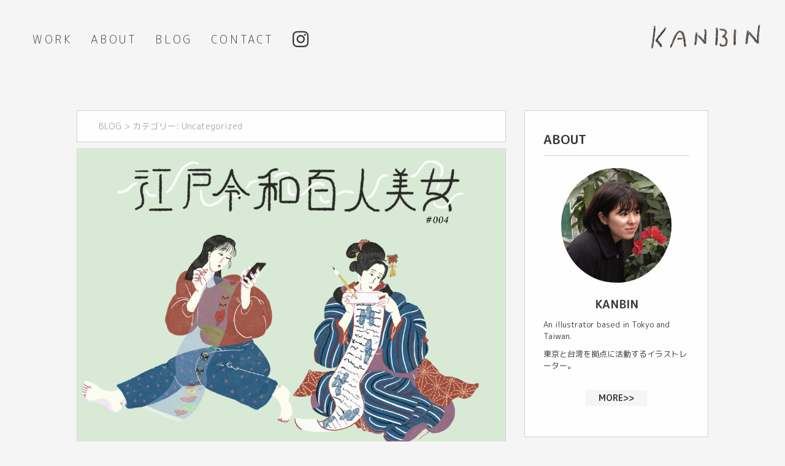

--- FILE ---
content_type: text/html; charset=UTF-8
request_url: https://kanbintime.com/category/uncategorized/
body_size: 8897
content:


<!DOCTYPE html>
<html lang="ja">

<head>
  <meta charset="UTF-8">
  <meta http-equiv="X-UA-Compatible" content="IE=edge">
  <meta name="viewport" content="width=device-width, initial-scale=1.0">
  
  <meta name="description" content="">
  <meta name="Keywords" content="" />


  <!-- font-awesome -->
  <link rel="stylesheet" href="https://use.fontawesome.com/releases/v5.15.3/css/all.css" integrity="sha384-SZXxX4whJ79/gErwcOYf+zWLeJdY/qpuqC4cAa9rOGUstPomtqpuNWT9wdPEn2fk" crossorigin="anonymous">
  <!-- common css -->
  <link rel="stylesheet" href="https://kanbintime.com/wp-content/themes/kanbin-time/style.css">
  <!-- jQuery -->
  <script src="https://kanbintime.com/wp-content/themes/kanbin-time/js/jquery.min.js"></script>

  
  
		<!-- All in One SEO 4.1.4.5 -->
		<title>Uncategorized - KANBIN TIME</title>
		<meta name="robots" content="max-image-preview:large" />
		<link rel="canonical" href="https://kanbintime.com/category/uncategorized/" />
		<script type="application/ld+json" class="aioseo-schema">
			{"@context":"https:\/\/schema.org","@graph":[{"@type":"WebSite","@id":"https:\/\/kanbintime.com\/#website","url":"https:\/\/kanbintime.com\/","name":"KANBIN TIME","description":"Illustrator Kanbin's website","inLanguage":"ja","publisher":{"@id":"https:\/\/kanbintime.com\/#person"}},{"@type":"Person","@id":"https:\/\/kanbintime.com\/#person","name":"webmaster","image":{"@type":"ImageObject","@id":"https:\/\/kanbintime.com\/category\/uncategorized\/#personImage","url":"https:\/\/secure.gravatar.com\/avatar\/4e312dc690e85bf4fefd94de5d0c79a93becd1a59782d676a5a33c00a5cdcd3b?s=96&d=mm&r=g","width":96,"height":96,"caption":"webmaster"},"sameAs":["https:\/\/twitter.com\/kanbin__","https:\/\/www.instagram.com\/kanbin_kanade\/"]},{"@type":"BreadcrumbList","@id":"https:\/\/kanbintime.com\/category\/uncategorized\/#breadcrumblist","itemListElement":[{"@type":"ListItem","@id":"https:\/\/kanbintime.com\/#listItem","position":1,"item":{"@type":"WebPage","@id":"https:\/\/kanbintime.com\/","name":"\u30db\u30fc\u30e0","description":"\u795e\u5948\u5ddd\u751f\u307e\u308c\u3001\u30a2\u30e1\u30ea\u30ab\u3001\u30aa\u30fc\u30b9\u30c8\u30ea\u30a2\u3001\u30c9\u30a4\u30c4\u3001\u65e5\u672c\u80b2\u3061\u3002\u65e9\u7a32\u7530\u5927\u5b66\u5efa\u7bc9\u5b66\u79d1\u5352\u696d\u5f8c\u3001\u5bb6\u5177\u8a2d\u8a08\u306e\u4ed5\u4e8b\u3092\u7d4c\u3066\u98db\u9a28\u9ad8\u5c71\u3067\u6728\u5de5\u3092\u5b66\u3076\u30022017\u5e74\u3088\u308a\u6728\u5de5\u5bb6\u3068\u3057\u3066\u306e\u6d3b\u52d5\u3092\u9ad8\u77e5\u770c\u99ac\u8def\u6751\u3067\u958b\u59cb\u3002\u307e\u305f2020\u5e74\u3088\u308a\u30a4\u30e9\u30b9\u30c8\u30ec\u30fc\u30bf\u30fc\u3068\u3057\u3066\u306e [\u2026]","url":"https:\/\/kanbintime.com\/"},"nextItem":"https:\/\/kanbintime.com\/category\/uncategorized\/#listItem"},{"@type":"ListItem","@id":"https:\/\/kanbintime.com\/category\/uncategorized\/#listItem","position":2,"item":{"@type":"WebPage","@id":"https:\/\/kanbintime.com\/category\/uncategorized\/","name":"Uncategorized","url":"https:\/\/kanbintime.com\/category\/uncategorized\/"},"previousItem":"https:\/\/kanbintime.com\/#listItem"}]},{"@type":"CollectionPage","@id":"https:\/\/kanbintime.com\/category\/uncategorized\/#collectionpage","url":"https:\/\/kanbintime.com\/category\/uncategorized\/","name":"Uncategorized - KANBIN TIME","inLanguage":"ja","isPartOf":{"@id":"https:\/\/kanbintime.com\/#website"},"breadcrumb":{"@id":"https:\/\/kanbintime.com\/category\/uncategorized\/#breadcrumblist"}}]}
		</script>
		<!-- All in One SEO -->

<link rel="alternate" type="application/rss+xml" title="KANBIN TIME &raquo; Uncategorized カテゴリーのフィード" href="https://kanbintime.com/category/uncategorized/feed/" />
		<!-- This site uses the Google Analytics by MonsterInsights plugin v8.1.0 - Using Analytics tracking - https://www.monsterinsights.com/ -->
		<!-- Note: MonsterInsights is not currently configured on this site. The site owner needs to authenticate with Google Analytics in the MonsterInsights settings panel. -->
					<!-- No UA code set -->
				<!-- / Google Analytics by MonsterInsights -->
		<style id='wp-img-auto-sizes-contain-inline-css' type='text/css'>
img:is([sizes=auto i],[sizes^="auto," i]){contain-intrinsic-size:3000px 1500px}
/*# sourceURL=wp-img-auto-sizes-contain-inline-css */
</style>
<style id='wp-emoji-styles-inline-css' type='text/css'>

	img.wp-smiley, img.emoji {
		display: inline !important;
		border: none !important;
		box-shadow: none !important;
		height: 1em !important;
		width: 1em !important;
		margin: 0 0.07em !important;
		vertical-align: -0.1em !important;
		background: none !important;
		padding: 0 !important;
	}
/*# sourceURL=wp-emoji-styles-inline-css */
</style>
<style id='wp-block-library-inline-css' type='text/css'>
:root{--wp-block-synced-color:#7a00df;--wp-block-synced-color--rgb:122,0,223;--wp-bound-block-color:var(--wp-block-synced-color);--wp-editor-canvas-background:#ddd;--wp-admin-theme-color:#007cba;--wp-admin-theme-color--rgb:0,124,186;--wp-admin-theme-color-darker-10:#006ba1;--wp-admin-theme-color-darker-10--rgb:0,107,160.5;--wp-admin-theme-color-darker-20:#005a87;--wp-admin-theme-color-darker-20--rgb:0,90,135;--wp-admin-border-width-focus:2px}@media (min-resolution:192dpi){:root{--wp-admin-border-width-focus:1.5px}}.wp-element-button{cursor:pointer}:root .has-very-light-gray-background-color{background-color:#eee}:root .has-very-dark-gray-background-color{background-color:#313131}:root .has-very-light-gray-color{color:#eee}:root .has-very-dark-gray-color{color:#313131}:root .has-vivid-green-cyan-to-vivid-cyan-blue-gradient-background{background:linear-gradient(135deg,#00d084,#0693e3)}:root .has-purple-crush-gradient-background{background:linear-gradient(135deg,#34e2e4,#4721fb 50%,#ab1dfe)}:root .has-hazy-dawn-gradient-background{background:linear-gradient(135deg,#faaca8,#dad0ec)}:root .has-subdued-olive-gradient-background{background:linear-gradient(135deg,#fafae1,#67a671)}:root .has-atomic-cream-gradient-background{background:linear-gradient(135deg,#fdd79a,#004a59)}:root .has-nightshade-gradient-background{background:linear-gradient(135deg,#330968,#31cdcf)}:root .has-midnight-gradient-background{background:linear-gradient(135deg,#020381,#2874fc)}:root{--wp--preset--font-size--normal:16px;--wp--preset--font-size--huge:42px}.has-regular-font-size{font-size:1em}.has-larger-font-size{font-size:2.625em}.has-normal-font-size{font-size:var(--wp--preset--font-size--normal)}.has-huge-font-size{font-size:var(--wp--preset--font-size--huge)}.has-text-align-center{text-align:center}.has-text-align-left{text-align:left}.has-text-align-right{text-align:right}.has-fit-text{white-space:nowrap!important}#end-resizable-editor-section{display:none}.aligncenter{clear:both}.items-justified-left{justify-content:flex-start}.items-justified-center{justify-content:center}.items-justified-right{justify-content:flex-end}.items-justified-space-between{justify-content:space-between}.screen-reader-text{border:0;clip-path:inset(50%);height:1px;margin:-1px;overflow:hidden;padding:0;position:absolute;width:1px;word-wrap:normal!important}.screen-reader-text:focus{background-color:#ddd;clip-path:none;color:#444;display:block;font-size:1em;height:auto;left:5px;line-height:normal;padding:15px 23px 14px;text-decoration:none;top:5px;width:auto;z-index:100000}html :where(.has-border-color){border-style:solid}html :where([style*=border-top-color]){border-top-style:solid}html :where([style*=border-right-color]){border-right-style:solid}html :where([style*=border-bottom-color]){border-bottom-style:solid}html :where([style*=border-left-color]){border-left-style:solid}html :where([style*=border-width]){border-style:solid}html :where([style*=border-top-width]){border-top-style:solid}html :where([style*=border-right-width]){border-right-style:solid}html :where([style*=border-bottom-width]){border-bottom-style:solid}html :where([style*=border-left-width]){border-left-style:solid}html :where(img[class*=wp-image-]){height:auto;max-width:100%}:where(figure){margin:0 0 1em}html :where(.is-position-sticky){--wp-admin--admin-bar--position-offset:var(--wp-admin--admin-bar--height,0px)}@media screen and (max-width:600px){html :where(.is-position-sticky){--wp-admin--admin-bar--position-offset:0px}}
/*wp_block_styles_on_demand_placeholder:697259bed46d7*/
/*# sourceURL=wp-block-library-inline-css */
</style>
<style id='classic-theme-styles-inline-css' type='text/css'>
/*! This file is auto-generated */
.wp-block-button__link{color:#fff;background-color:#32373c;border-radius:9999px;box-shadow:none;text-decoration:none;padding:calc(.667em + 2px) calc(1.333em + 2px);font-size:1.125em}.wp-block-file__button{background:#32373c;color:#fff;text-decoration:none}
/*# sourceURL=/wp-includes/css/classic-themes.min.css */
</style>
<link rel='stylesheet' id='wp-block-paragraph-css' href='https://kanbintime.com/wp-includes/blocks/paragraph/style.min.css?ver=6.9' type='text/css' media='all' />
<link rel="https://api.w.org/" href="https://kanbintime.com/wp-json/" /><link rel="alternate" title="JSON" type="application/json" href="https://kanbintime.com/wp-json/wp/v2/categories/1" /><link rel="EditURI" type="application/rsd+xml" title="RSD" href="https://kanbintime.com/xmlrpc.php?rsd" />
<meta name="generator" content="WordPress 6.9" />
		<style type="text/css" id="wp-custom-css">
			article .article-content{
	margin: 0;
}		</style>
		
</head>

<body id="">

    <div id="app">
    <header>
      <div class="nav-trigger">
        <span></span>
        <span></span>
        <span></span>
      </div>
      <nav id="navigation">
        <ul>
          <li class="work">
            <a href="https://kanbintime.com">
              WORK
            </a>
          </li>
          <li class="about">
            <a href="https://kanbintime.com/about">
              ABOUT
            </a>
          </li>
          <li class="blog">
            <a href="https://kanbintime.com/blog">
              BLOG
            </a>
          </li>
          <li class="contact">
            <a href="https://kanbintime.com/contact">
              CONTACT
            </a>
          </li>
          <li class="icon">
            <a href="https://www.instagram.com/kanbin_nagata/" target="_blank"><i class="fab fa-instagram"></i></a>
          </li>
        </ul>
        <span id="slide-line"></span>
      </nav>
      <h1>
        <a href="/"></a>
        <img src="https://kanbintime.com/wp-content/themes/kanbin-time/img/kanbinlogo.svg" alt="KANBIN TIME |　かんびん たいむ">
      </h1>
    </header>

<!-- <h1>from archive.php</h1> -->
<div class="blog-body">
  
  <div class="blog-side">
    <section class="side-about">
  <h2>ABOUT</h2>
  <img src="https://kanbintime.com/wp-content/uploads/2021/09/about.png" alt="">
  <h3>KANBIN</h3>
  <p>An illustrator based in Tokyo and Taiwan.</p>
  <p>東京と台湾を拠点に活動するイラストレーター。</p>
  <a href="https://kanbintime.com/about">MORE>></a>
</section>

<section class="follow-side">
  <h2>FOLLOW ME</h2>
  <a href="https://www.instagram.com/kanbin_nagata/" target="_blank"><i class="fab fa-instagram"></i></a>
</section>  </div>
  <div class="blog-article">
      <ul class="breadcrumb">
      <li><a href="https://kanbintime.com/blog" >BLOG</a></li>><li>カテゴリー: <span>Uncategorized</span></li>    </ul>
          <article>
        <!-- <h1>from list.php</h1> -->
        <img class="thumbnail" src="https://kanbintime.com/wp-content/uploads/2022/03/EdoReiwa100_4-長すぎる恋文.png">
        <h2><a href="https://kanbintime.com/2022/03/21/edo-reiwa-100-figures-004-long-long-love-letters/">Edo-Reiwa 100 Figures #004-Long long love letters /江戸令和百人美女・長すぎる恋文</a></h2>
        <div class="article-info">
          <p class="date"><i class="fas fa-history"></i>2022-03-21</p>
          <p class="category">
            <i class="far fa-folder"></i>
            <a href="https://kanbintime.com/category/uncategorized/" rel="category tag">Uncategorized</a>          </p>
        </div>
        <div class="article-content">
          <p>★English below. 歌川国貞による江戸の美女100人を描いた「江戸名所百人美女」シリーズ。江戸の各地とからめながら、当時の女性の生き方や人間らしい姿が手にとるようにわかる連作である。 その美女たちの姿から、現 [&hellip;]</p>
        </div>
                  <div class="article-tag">
            <a href="https://kanbintime.com/tag/edo/"><i class="fas fa-tag">edo</i></a><a href="https://kanbintime.com/tag/illustration/"><i class="fas fa-tag">Illustration</i></a><a href="https://kanbintime.com/tag/illustrator/"><i class="fas fa-tag">illustrator</i></a><a href="https://kanbintime.com/tag/japaneseculture/"><i class="fas fa-tag">japaneseculture</i></a><a href="https://kanbintime.com/tag/kimono/"><i class="fas fa-tag">kimono</i></a><a href="https://kanbintime.com/tag/kimonofashion/"><i class="fas fa-tag">kimonofashion</i></a><a href="https://kanbintime.com/tag/ukiyoe/"><i class="fas fa-tag">ukiyoe</i></a><a href="https://kanbintime.com/tag/%e3%82%a4%e3%83%a9%e3%82%b9%e3%83%88/"><i class="fas fa-tag">イラスト</i></a><a href="https://kanbintime.com/tag/%e3%82%a4%e3%83%a9%e3%82%b9%e3%83%88%e3%83%ac%e3%83%bc%e3%82%bf%e3%83%bc/"><i class="fas fa-tag">イラストレーター</i></a><a href="https://kanbintime.com/tag/%e6%97%a5%e6%9c%ac%e6%96%87%e5%8c%96/"><i class="fas fa-tag">日本文化</i></a><a href="https://kanbintime.com/tag/%e6%b1%9f%e6%88%b8%e6%99%82%e4%bb%a3/"><i class="fas fa-tag">江戸時代</i></a><a href="https://kanbintime.com/tag/%e7%9d%80%e7%89%a9/"><i class="fas fa-tag">着物</i></a>          </div>
              </article>
        <article>
        <!-- <h1>from list.php</h1> -->
        <img class="thumbnail" src="https://kanbintime.com/wp-content/uploads/2022/03/ジャオシー温泉の親切4.jpg">
        <h2><a href="https://kanbintime.com/2022/03/14/a-nice-lady-i-met-a-jiaoxi-hotsprign-in-taiwan/">ジャオシー温泉の親切 A nice lady I met a Jiaoxi Hotsprign in Taiwan.</a></h2>
        <div class="article-info">
          <p class="date"><i class="fas fa-history"></i>2022-03-14</p>
          <p class="category">
            <i class="far fa-folder"></i>
            <a href="https://kanbintime.com/category/uncategorized/" rel="category tag">Uncategorized</a>          </p>
        </div>
        <div class="article-content">
          <p>大したことではないけど、印象にのこる瞬間。 残したくて漫画にしました。 あとから聞くところによると、台湾の温泉にはシャワーキャップなくても入れるところもたくさんあるそう。これはまだジャオシーしか経験のない私は知りませんで [&hellip;]</p>
        </div>
              </article>
        <article>
        <!-- <h1>from list.php</h1> -->
        <img class="thumbnail" src="https://kanbintime.com/wp-content/uploads/2022/02/EdoReiwa_3-雛飾り-江戸.png">
        <h2><a href="https://kanbintime.com/2022/02/15/edoreiwa100figures-hinadolls/">Edo-Reiwa 100 Figures #003-Hina dolls are too gorgeous /江戸令和百人美女・豪華すぎる雛飾り</a></h2>
        <div class="article-info">
          <p class="date"><i class="fas fa-history"></i>2022-02-15</p>
          <p class="category">
            <i class="far fa-folder"></i>
            <a href="https://kanbintime.com/category/uncategorized/" rel="category tag">Uncategorized</a>          </p>
        </div>
        <div class="article-content">
          <p>★English below. 歌川国貞による江戸の美女100人を描いた「江戸名所百人美女」シリーズ。江戸の各地とからめながら、当時の女性の生き方や人間らしい姿が手にとるようにわかる連作である。 その美女たちの姿から、現 [&hellip;]</p>
        </div>
                  <div class="article-tag">
            <a href="https://kanbintime.com/tag/edo/"><i class="fas fa-tag">edo</i></a><a href="https://kanbintime.com/tag/hinamatsuri/"><i class="fas fa-tag">hinamatsuri</i></a><a href="https://kanbintime.com/tag/illustration/"><i class="fas fa-tag">Illustration</i></a><a href="https://kanbintime.com/tag/illustrator/"><i class="fas fa-tag">illustrator</i></a><a href="https://kanbintime.com/tag/kimono/"><i class="fas fa-tag">kimono</i></a><a href="https://kanbintime.com/tag/kimonofashion/"><i class="fas fa-tag">kimonofashion</i></a><a href="https://kanbintime.com/tag/%e3%82%a4%e3%83%a9%e3%82%b9%e3%83%88/"><i class="fas fa-tag">イラスト</i></a><a href="https://kanbintime.com/tag/%e3%82%a4%e3%83%a9%e3%82%b9%e3%83%88%e3%83%ac%e3%83%bc%e3%82%bf%e3%83%bc/"><i class="fas fa-tag">イラストレーター</i></a><a href="https://kanbintime.com/tag/%e7%9d%80%e7%89%a9/"><i class="fas fa-tag">着物</i></a><a href="https://kanbintime.com/tag/%e9%9b%9b%e7%a5%ad%e3%82%8a/"><i class="fas fa-tag">雛祭り</i></a><a href="https://kanbintime.com/tag/%e9%9b%9b%e9%a3%be%e3%82%8a/"><i class="fas fa-tag">雛飾り</i></a>          </div>
              </article>
        <article>
        <!-- <h1>from list.php</h1> -->
        <img class="thumbnail" src="https://kanbintime.com/wp-content/uploads/2022/02/20220201_PCRonthe5thDay.jpg">
        <h2><a href="https://kanbintime.com/2022/02/08/%e5%8f%b0%e6%b9%be%e3%81%a7%e9%9a%94%e9%9b%a2%e4%b8%ad/">台湾で隔離中</a></h2>
        <div class="article-info">
          <p class="date"><i class="fas fa-history"></i>2022-02-08</p>
          <p class="category">
            <i class="far fa-folder"></i>
            <a href="https://kanbintime.com/category/uncategorized/" rel="category tag">Uncategorized</a>          </p>
        </div>
        <div class="article-content">
          <p>2022年1月下旬。台湾に向かいました。 現在外国から台湾に入国すると隔離をしなければならないのですが今回我々は、ワクチンを二回摂取した場合に可能なC案、つまりホテル隔離7日間＋自宅隔離7日間を選びました。 この二週間の [&hellip;]</p>
        </div>
                  <div class="article-tag">
            <a href="https://kanbintime.com/tag/comicessay/"><i class="fas fa-tag">comicessay</i></a><a href="https://kanbintime.com/tag/illustration/"><i class="fas fa-tag">Illustration</i></a><a href="https://kanbintime.com/tag/illustrator/"><i class="fas fa-tag">illustrator</i></a><a href="https://kanbintime.com/tag/%e3%82%a4%e3%83%a9%e3%82%b9%e3%83%88%e3%83%ac%e3%83%bc%e3%82%bf%e3%83%bc/"><i class="fas fa-tag">イラストレーター</i></a><a href="https://kanbintime.com/tag/%e3%82%a8%e3%83%83%e3%82%bb%e3%82%a4%e6%bc%ab%e7%94%bb/"><i class="fas fa-tag">エッセイ漫画</i></a><a href="https://kanbintime.com/tag/%e3%82%b3%e3%83%9f%e3%83%83%e3%82%af%e3%82%a8%e3%83%83%e3%82%bb%e3%82%a4/"><i class="fas fa-tag">コミックエッセイ</i></a><a href="https://kanbintime.com/tag/%e3%82%86%e3%82%8b%e6%bc%ab%e7%94%bb/"><i class="fas fa-tag">ゆる漫画</i></a><a href="https://kanbintime.com/tag/%e5%8f%b0%e6%b9%be%e7%a7%bb%e4%bd%8f/"><i class="fas fa-tag">台湾移住</i></a>          </div>
              </article>
        <article>
        <!-- <h1>from list.php</h1> -->
        <img class="thumbnail" src="https://kanbintime.com/wp-content/uploads/2022/02/台湾に行けると思ってる度1.jpg">
        <h2><a href="https://kanbintime.com/2022/02/08/%e5%8f%b0%e6%b9%be%e3%81%ab%e6%9d%a5%e3%81%be%e3%81%97%e3%81%9f/">台湾に来ました</a></h2>
        <div class="article-info">
          <p class="date"><i class="fas fa-history"></i>2022-02-08</p>
          <p class="category">
            <i class="far fa-folder"></i>
            <a href="https://kanbintime.com/category/uncategorized/" rel="category tag">Uncategorized</a>          </p>
        </div>
        <div class="article-content">
                  </div>
                  <div class="article-tag">
            <a href="https://kanbintime.com/tag/illustrator/"><i class="fas fa-tag">illustrator</i></a><a href="https://kanbintime.com/tag/%e3%82%a4%e3%83%a9%e3%82%b9%e3%83%88/"><i class="fas fa-tag">イラスト</i></a><a href="https://kanbintime.com/tag/%e3%82%a4%e3%83%a9%e3%82%b9%e3%83%88%e3%83%ac%e3%83%bc%e3%82%bf%e3%83%bc/"><i class="fas fa-tag">イラストレーター</i></a><a href="https://kanbintime.com/tag/%e5%8f%b0%e6%b9%be/"><i class="fas fa-tag">台湾</i></a><a href="https://kanbintime.com/tag/%e5%8f%b0%e6%b9%be%e7%a7%bb%e4%bd%8f/"><i class="fas fa-tag">台湾移住</i></a>          </div>
              </article>
        <article>
        <!-- <h1>from list.php</h1> -->
        <img class="thumbnail" src="https://kanbintime.com/wp-content/uploads/2022/02/スクリーンショット-2022-01-30-17.57.06.png">
        <h2><a href="https://kanbintime.com/2022/02/02/edo-reiwa-100-figures-002-taking-my-grandma-out-%e6%b1%9f%e6%88%b8%e4%bb%a4%e5%92%8c%e7%99%be%e4%ba%ba%e7%be%8e%e5%a5%b3002-%e4%ba%94%e7%99%be%e7%be%85%e6%bc%a2%e3%81%ab%e9%80%a3%e3%82%8c%e3%81%a6/">Edo-Reiwa 100 Figures #002-Taking my Grandma Out 江戸令和百人美女#002 五百羅漢に連れてゆく</a></h2>
        <div class="article-info">
          <p class="date"><i class="fas fa-history"></i>2022-02-02</p>
          <p class="category">
            <i class="far fa-folder"></i>
            <a href="https://kanbintime.com/category/uncategorized/" rel="category tag">Uncategorized</a>          </p>
        </div>
        <div class="article-content">
          <p>★English below. 歌川国貞の描いた、江戸の中の100人の美女をシリーズにした「江戸名所百人美女」は、江戸の各地とからめながら、当時の女性の生き方や人間らしい姿が手にとるようにわかる連作である。その美女たちの [&hellip;]</p>
        </div>
                  <div class="article-tag">
            <a href="https://kanbintime.com/tag/edo/"><i class="fas fa-tag">edo</i></a><a href="https://kanbintime.com/tag/japaneseculture/"><i class="fas fa-tag">japaneseculture</i></a><a href="https://kanbintime.com/tag/kimono/"><i class="fas fa-tag">kimono</i></a><a href="https://kanbintime.com/tag/ukiyoe/"><i class="fas fa-tag">ukiyoe</i></a><a href="https://kanbintime.com/tag/%e3%82%a4%e3%82%aa%e3%83%b3%e3%83%a2%e3%83%bc%e3%83%ab/"><i class="fas fa-tag">イオンモール</i></a><a href="https://kanbintime.com/tag/%e4%ba%94%e7%99%be%e7%be%85%e6%bc%a2/"><i class="fas fa-tag">五百羅漢</i></a><a href="https://kanbintime.com/tag/%e6%97%a5%e6%9c%ac%e6%96%87%e5%8c%96/"><i class="fas fa-tag">日本文化</i></a><a href="https://kanbintime.com/tag/%e6%b1%9f%e6%88%b8/"><i class="fas fa-tag">江戸</i></a><a href="https://kanbintime.com/tag/%e6%b5%ae%e4%b8%96%e7%b5%b5/"><i class="fas fa-tag">浮世絵</i></a><a href="https://kanbintime.com/tag/%e7%9d%80%e7%89%a9/"><i class="fas fa-tag">着物</i></a>          </div>
              </article>
        <article>
        <!-- <h1>from list.php</h1> -->
        <img class="thumbnail" src="https://kanbintime.com/wp-content/uploads/2022/02/EdoReiwa_1-湯島天神-江戸.png">
        <h2><a href="https://kanbintime.com/2022/01/27/edo-reiwa-100-figures-1-love-letter-at-yushima-tenjin/">Edo-Reiwa 100 Figures #1 Love letter at Yushima Tenjin</a></h2>
        <div class="article-info">
          <p class="date"><i class="fas fa-history"></i>2022-01-27</p>
          <p class="category">
            <i class="far fa-folder"></i>
            <a href="https://kanbintime.com/category/uncategorized/" rel="category tag">Uncategorized</a>          </p>
        </div>
        <div class="article-content">
          <p>★English Below 歌川国貞の描いた、江戸の中の100人の美女をシリーズにした「江戸名所百人美女」は、江戸の各地とからめながら、当時の女性の生き方や人間らしい姿が手にとるようにわかる連作である。その美女たちの姿 [&hellip;]</p>
        </div>
                  <div class="article-tag">
            <a href="https://kanbintime.com/tag/column/"><i class="fas fa-tag">column</i></a><a href="https://kanbintime.com/tag/edo/"><i class="fas fa-tag">edo</i></a><a href="https://kanbintime.com/tag/illustrator/"><i class="fas fa-tag">illustrator</i></a><a href="https://kanbintime.com/tag/kimono/"><i class="fas fa-tag">kimono</i></a><a href="https://kanbintime.com/tag/kimonofashion/"><i class="fas fa-tag">kimonofashion</i></a><a href="https://kanbintime.com/tag/%e3%82%a4%e3%83%a9%e3%82%b9%e3%83%88%e3%83%ac%e3%83%bc%e3%82%bf%e3%83%bc/"><i class="fas fa-tag">イラストレーター</i></a><a href="https://kanbintime.com/tag/%e6%b1%9f%e6%88%b8%e6%99%82%e4%bb%a3/"><i class="fas fa-tag">江戸時代</i></a><a href="https://kanbintime.com/tag/%e7%9d%80%e7%89%a9/"><i class="fas fa-tag">着物</i></a>          </div>
              </article>
        <article>
        <!-- <h1>from list.php</h1> -->
        <img class="thumbnail" src="https://kanbintime.com/wp-content/uploads/2021/11/江戸美人1-1.jpg">
        <h2><a href="https://kanbintime.com/2021/11/19/%e6%b1%9f%e6%88%b8%e4%bb%a4%e5%92%8c%e7%99%be%e4%ba%ba%e7%be%8e%e5%a5%b3-%e3%81%8a%e8%a6%8b%e5%90%88%e3%81%84%e3%81%a8%e3%83%9e%e3%83%83%e3%83%81%e3%83%b3%e3%82%b0%e3%82%a2%e3%83%97%e3%83%aa/">江戸令和百人美女-お見合いとマッチングアプリ-</a></h2>
        <div class="article-info">
          <p class="date"><i class="fas fa-history"></i>2021-11-19</p>
          <p class="category">
            <i class="far fa-folder"></i>
            <a href="https://kanbintime.com/category/uncategorized/" rel="category tag">Uncategorized</a>          </p>
        </div>
        <div class="article-content">
          <p>江戸令和百人美女は、江戸時代の浮世絵「江戸名所百人美女」シリーズの中の江戸の女性たちの暮らしと酷似する現代の人たちの暮らしを江戸と現代で並列させたシリーズだ。 山田順子さんの著書『絵解き「江戸名所百人美女」 江戸美人の粋 [&hellip;]</p>
        </div>
                  <div class="article-tag">
            <a href="https://kanbintime.com/tag/column/"><i class="fas fa-tag">column</i></a><a href="https://kanbintime.com/tag/edo/"><i class="fas fa-tag">edo</i></a><a href="https://kanbintime.com/tag/illustration/"><i class="fas fa-tag">Illustration</i></a><a href="https://kanbintime.com/tag/illustrator/"><i class="fas fa-tag">illustrator</i></a><a href="https://kanbintime.com/tag/kimono/"><i class="fas fa-tag">kimono</i></a><a href="https://kanbintime.com/tag/kimonofashion/"><i class="fas fa-tag">kimonofashion</i></a><a href="https://kanbintime.com/tag/%e3%82%a4%e3%83%a9%e3%82%b9%e3%83%88/"><i class="fas fa-tag">イラスト</i></a><a href="https://kanbintime.com/tag/%e3%82%a4%e3%83%a9%e3%82%b9%e3%83%88%e3%83%ac%e3%83%bc%e3%82%bf%e3%83%bc/"><i class="fas fa-tag">イラストレーター</i></a><a href="https://kanbintime.com/tag/%e3%82%b3%e3%83%a9%e3%83%a0/"><i class="fas fa-tag">コラム</i></a><a href="https://kanbintime.com/tag/%e6%b1%9f%e6%88%b8%e3%82%b3%e3%83%a9%e3%83%a0/"><i class="fas fa-tag">江戸コラム</i></a><a href="https://kanbintime.com/tag/%e6%b1%9f%e6%88%b8%e6%96%87%e5%8c%96/"><i class="fas fa-tag">江戸文化</i></a><a href="https://kanbintime.com/tag/%e7%9d%80%e7%89%a9/"><i class="fas fa-tag">着物</i></a>          </div>
              </article>
        <article>
        <!-- <h1>from list.php</h1> -->
        <img class="thumbnail" src="https://kanbintime.com/wp-content/uploads/2021/11/20211119江戸の木を訪ねる-scaled.jpg">
        <h2><a href="https://kanbintime.com/2021/11/19/%e6%b1%9f%e6%88%b8%e3%81%ae%e6%9c%a8%e3%82%92%e8%a8%aa%e3%81%ad%e3%82%8b-%e6%b5%85%e8%8d%89%e5%90%91%e5%b3%b6%e7%b7%a8/">江戸の木を訪ねる-浅草向島編</a></h2>
        <div class="article-info">
          <p class="date"><i class="fas fa-history"></i>2021-11-19</p>
          <p class="category">
            <i class="far fa-folder"></i>
            <a href="https://kanbintime.com/category/uncategorized/" rel="category tag">Uncategorized</a>          </p>
        </div>
        <div class="article-content">
          <p>これがさらに○○編と続くのかはわからないが、浅草向島の江戸の木を訪ねるマップを作った。 参考にしたのは江戸時代に刊行された「江戸見物四日めぐり」。江戸を4日間でお手軽にまわろうというガイドブックで、宿のある馬喰町から１日 [&hellip;]</p>
        </div>
              </article>
  
<div class="list-nav">
    <div class="nav-wrapper">
     </div>
    <div class="nav-wrapper">
     </div>
  </div>
</div></div>


<footer>
  <a href="https://www.instagram.com/kanbin_nagata/" target="_blank">FOLLOW ME <i class="fab fa-instagram"></i></a>
  <a href="https://kanbintime.com">KANBIN ILLUSTRATIONS ©2021</a>
</footer>
</div>

<script src="https://kanbintime.com/wp-content/themes/kanbin-time/js/main.js"></script>

<script type="speculationrules">
{"prefetch":[{"source":"document","where":{"and":[{"href_matches":"/*"},{"not":{"href_matches":["/wp-*.php","/wp-admin/*","/wp-content/uploads/*","/wp-content/*","/wp-content/plugins/*","/wp-content/themes/kanbin-time/*","/*\\?(.+)"]}},{"not":{"selector_matches":"a[rel~=\"nofollow\"]"}},{"not":{"selector_matches":".no-prefetch, .no-prefetch a"}}]},"eagerness":"conservative"}]}
</script>
<script id="wp-emoji-settings" type="application/json">
{"baseUrl":"https://s.w.org/images/core/emoji/17.0.2/72x72/","ext":".png","svgUrl":"https://s.w.org/images/core/emoji/17.0.2/svg/","svgExt":".svg","source":{"concatemoji":"https://kanbintime.com/wp-includes/js/wp-emoji-release.min.js?ver=6.9"}}
</script>
<script type="module">
/* <![CDATA[ */
/*! This file is auto-generated */
const a=JSON.parse(document.getElementById("wp-emoji-settings").textContent),o=(window._wpemojiSettings=a,"wpEmojiSettingsSupports"),s=["flag","emoji"];function i(e){try{var t={supportTests:e,timestamp:(new Date).valueOf()};sessionStorage.setItem(o,JSON.stringify(t))}catch(e){}}function c(e,t,n){e.clearRect(0,0,e.canvas.width,e.canvas.height),e.fillText(t,0,0);t=new Uint32Array(e.getImageData(0,0,e.canvas.width,e.canvas.height).data);e.clearRect(0,0,e.canvas.width,e.canvas.height),e.fillText(n,0,0);const a=new Uint32Array(e.getImageData(0,0,e.canvas.width,e.canvas.height).data);return t.every((e,t)=>e===a[t])}function p(e,t){e.clearRect(0,0,e.canvas.width,e.canvas.height),e.fillText(t,0,0);var n=e.getImageData(16,16,1,1);for(let e=0;e<n.data.length;e++)if(0!==n.data[e])return!1;return!0}function u(e,t,n,a){switch(t){case"flag":return n(e,"\ud83c\udff3\ufe0f\u200d\u26a7\ufe0f","\ud83c\udff3\ufe0f\u200b\u26a7\ufe0f")?!1:!n(e,"\ud83c\udde8\ud83c\uddf6","\ud83c\udde8\u200b\ud83c\uddf6")&&!n(e,"\ud83c\udff4\udb40\udc67\udb40\udc62\udb40\udc65\udb40\udc6e\udb40\udc67\udb40\udc7f","\ud83c\udff4\u200b\udb40\udc67\u200b\udb40\udc62\u200b\udb40\udc65\u200b\udb40\udc6e\u200b\udb40\udc67\u200b\udb40\udc7f");case"emoji":return!a(e,"\ud83e\u1fac8")}return!1}function f(e,t,n,a){let r;const o=(r="undefined"!=typeof WorkerGlobalScope&&self instanceof WorkerGlobalScope?new OffscreenCanvas(300,150):document.createElement("canvas")).getContext("2d",{willReadFrequently:!0}),s=(o.textBaseline="top",o.font="600 32px Arial",{});return e.forEach(e=>{s[e]=t(o,e,n,a)}),s}function r(e){var t=document.createElement("script");t.src=e,t.defer=!0,document.head.appendChild(t)}a.supports={everything:!0,everythingExceptFlag:!0},new Promise(t=>{let n=function(){try{var e=JSON.parse(sessionStorage.getItem(o));if("object"==typeof e&&"number"==typeof e.timestamp&&(new Date).valueOf()<e.timestamp+604800&&"object"==typeof e.supportTests)return e.supportTests}catch(e){}return null}();if(!n){if("undefined"!=typeof Worker&&"undefined"!=typeof OffscreenCanvas&&"undefined"!=typeof URL&&URL.createObjectURL&&"undefined"!=typeof Blob)try{var e="postMessage("+f.toString()+"("+[JSON.stringify(s),u.toString(),c.toString(),p.toString()].join(",")+"));",a=new Blob([e],{type:"text/javascript"});const r=new Worker(URL.createObjectURL(a),{name:"wpTestEmojiSupports"});return void(r.onmessage=e=>{i(n=e.data),r.terminate(),t(n)})}catch(e){}i(n=f(s,u,c,p))}t(n)}).then(e=>{for(const n in e)a.supports[n]=e[n],a.supports.everything=a.supports.everything&&a.supports[n],"flag"!==n&&(a.supports.everythingExceptFlag=a.supports.everythingExceptFlag&&a.supports[n]);var t;a.supports.everythingExceptFlag=a.supports.everythingExceptFlag&&!a.supports.flag,a.supports.everything||((t=a.source||{}).concatemoji?r(t.concatemoji):t.wpemoji&&t.twemoji&&(r(t.twemoji),r(t.wpemoji)))});
//# sourceURL=https://kanbintime.com/wp-includes/js/wp-emoji-loader.min.js
/* ]]> */
</script>
</body>

</html>

--- FILE ---
content_type: text/css
request_url: https://kanbintime.com/wp-content/themes/kanbin-time/style.css
body_size: 4903
content:
@import url("https://fonts.googleapis.com/css2?family=M+PLUS+Rounded+1c:wght@100;300;400;500;700;800;900&display=swap");#wpadminbar{display:none}@keyframes fadeUpAnime{from{opacity:0;transform:translateY(20px)}to{opacity:1;transform:translateY(0)}}@keyframes fadeInAnime{from{opacity:0}to{opacity:1}}*{margin:0;padding:0;box-sizing:border-box}html,body{height:100%}@media (orientation: landscape){html{margin-top:0 !important}}body{background-color:whitesmoke;font-family:"M PLUS Rounded 1c", sans-serif;position:relative}section{width:100%;margin:0 auto;padding:50px 30px 100px}section h1{padding:50px;text-align:center}#loading,#loading-bg{position:fixed;top:0;left:0;right:0;bottom:0;display:flex;justify-content:center;align-items:center;flex-direction:column}#loading-bg{background-color:#fef263}#loading-bg .loader,#loading-bg .loader:before,#loading-bg .loader:after{background:#666;color:#666}#loading-bg img{transform:translateY(-200%);width:150px}header{display:flex;justify-content:space-between;align-items:center;padding:30px;margin-top:50px;color:#3a3a3a}@media (orientation: landscape){header{margin-top:0}}@media (orientation: portrait) and (max-width: 1024px){header{flex-direction:column-reverse;margin-top:0}}@media (orientation: portrait) and (max-width: 599px){header{position:fixed;top:0;width:100%;background-color:whitesmoke;padding:0;display:block;border-bottom:1px solid lightgrey}}header nav{position:relative}@media (orientation: portrait) and (max-width: 599px){header nav{display:none}header nav.active{display:block;position:fixed;width:100%;height:calc(var(--vh, 1vh) * 100 - 48px);top:48px;left:0;background-color:whitesmoke;border-top:1px solid lightgrey}}header nav #slide-line{position:absolute;bottom:0;height:2px;background-color:#4a8d97;transition:all 0.3s ease;display:inline-block}header nav ul{list-style:none;display:flex;padding:8px;position:relative;justify-content:flex-start;align-items:center}@media (orientation: portrait) and (max-width: 599px){header nav ul{flex-direction:column;height:100%;justify-content:center}}header nav ul li{margin:0 15px;position:relative;display:inline-block;cursor:pointer;letter-spacing:0.2em;font-size:18px;font-weight:300;transition:0.3s}@media (orientation: portrait) and (max-width: 599px){header nav ul li{font-size:2rem;margin-bottom:1rem}}header nav ul li a{text-decoration:none;color:inherit;display:inline-block;position:relative}header nav ul li:not(:last-child):before{content:"";display:block;transition:0.3s;width:0;height:1px;border-radius:5px;background-color:#4a8d97;position:absolute;top:calc(100% + 5px);left:50%;transform:translate(-50%, 0)}header nav ul li:hover{color:#4a8d97}header nav ul li:hover:before{width:100%}header nav ul li.icon{font-size:30px}header h1{padding:8px;cursor:pointer;transition:0.3s;width:200px;position:relative}@media (orientation: portrait) and (max-width: 599px){header h1{height:48px;width:calc(100vw - 48px)}}header h1 a{width:100%;height:100%;position:absolute;top:0;left:0}header h1 img{width:100%;height:auto;display:inline-block}@media (orientation: portrait) and (max-width: 599px){header h1 img{height:32px;width:auto;margin-left:20px}}header h1 a{color:inherit;text-decoration:none}#home li.work,#about li.about,#blog li.blog,#contact li.contact{color:#4a8d97}#home li.work:before,#about li.about:before,#blog li.blog:before,#contact li.contact:before{width:100%}.nav-trigger{display:none}@media (orientation: portrait) and (max-width: 599px){.nav-trigger{display:block;border-left:1px solid lightgray;width:48px;height:48px;position:absolute;top:0;right:0;display:flex;justify-content:center;align-items:center}.nav-trigger span{display:block;width:30px;height:3px;background-color:#3a3a3a;transition:0.3s;position:absolute}.nav-trigger span:first-child{transform:translateY(-10px)}.nav-trigger span:last-child{transform:translateY(10px)}.nav-trigger.active span:first-child{transform:rotate(45deg)}.nav-trigger.active span:nth-child(2){opacity:0}.nav-trigger.active span:last-child{transform:rotate(-45deg)}}footer{text-align:center;background-color:#3a3a3a;padding:50px;display:flex;flex-direction:column;justify-content:center;align-items:center}footer a{font-size:10px;text-decoration:none;display:inline-block;margin:0 auto;color:grey;transition:0.3s}footer a:hover{color:lightgrey}footer a:first-child{font-size:14px;margin-bottom:10px}section.about{width:100%;max-width:1024px;background-color:white;padding:0 50px 50px;margin-top:30px;margin-bottom:100px;animation-name:fadeUpAnime;animation-duration:1s;animation-fill-mode:forwards;opacity:0;animation-timing-function:ease-out}@media (orientation: portrait) and (max-width: 1024px){section.about{margin-bottom:0;padding:20px 30px 100px}}section.about h1{height:100px;text-align:left;border-bottom:1px solid lightgrey;padding-left:0;color:grey;font-weight:300;letter-spacing:0.2em}section.about .wrapper{width:100%;margin:0 auto;display:flex}@media (orientation: portrait) and (max-width: 599px){section.about .wrapper{flex-direction:column}}section.about .wrapper .image{width:20vw;margin-top:50px}@media (orientation: portrait) and (max-width: 599px){section.about .wrapper .image{width:100%}}section.about .wrapper .image img{width:100%;border-radius:50%}section.about .wrapper .text{width:calc(100% - 20vw);padding-left:50px;color:#3a3a3a}@media (orientation: portrait) and (max-width: 599px){section.about .wrapper .text{width:100%;padding-left:0}}section.about .wrapper .text h2{margin:50px 0;letter-spacing:0.1em;display:flex;justify-content:space-between}section.about .wrapper .text h2 a{display:inline-block;width:36px;height:36px;text-align:center;line-height:36px;color:#3a3a3a;background-color:whitesmoke;transition:0.3s;cursor:pointer}section.about .wrapper .text h2 a i{transform:translateX(1px)}section.about .wrapper .text h2 a:hover{color:white;background-color:#4a8d97}section.about .wrapper .text p{margin-bottom:50px;line-height:2.2}section.about .wrapper .text p.en{font-family:Lato, Helvetica, Arial, sans-serif}section.about .wrapper .text p.ja{text-align:justify}.blog-body{display:flex;flex-direction:row-reverse;justify-content:center;align-items:flex-start;padding:50px;font-size:14px;color:#3a3a3a;animation-name:fadeUpAnime;animation-duration:1s;animation-fill-mode:forwards;opacity:0;animation-timing-function:ease-out}@media (orientation: portrait) and (max-width: 1024px){.blog-body{flex-direction:column-reverse}}@media (orientation: landscape) and (max-width: 1024px){.blog-body{flex-direction:column-reverse}}@media (orientation: portrait) and (max-width: 599px){.blog-body{padding:10px;padding-top:60px}}.blog-body .blog-side{width:300px;margin-left:30px}@media (orientation: portrait) and (max-width: 1024px){.blog-body .blog-side{width:100%;margin-left:0;display:flex;justify-content:space-between;align-items:flex-start;flex-wrap:wrap}}.blog-body .blog-side section{background-color:white;border:1px solid lightgrey;margin-bottom:30px;padding:30px 30px 50px;width:100%}@media (orientation: portrait) and (max-width: 1024px){.blog-body .blog-side section{width:47%;margin:0}}@media (orientation: portrait) and (max-width: 599px){.blog-body .blog-side section{width:100%;margin-bottom:10px}.blog-body .blog-side section:last-child{margin-bottom:100px}}.blog-body .blog-side section h2{margin-bottom:20px;padding-bottom:10px;border-bottom:1px solid lightgrey}.blog-body .blog-side section.side-about img{width:180px;border-radius:50%;display:block;margin:20px auto}.blog-body .blog-side section.side-about h3{text-align:center;margin-bottom:10px;font-size:1.2rem}.blog-body .blog-side section.side-about p{margin-bottom:10px;font-size:13px}.blog-body .blog-side section.side-about a{display:block;padding:3px 10px;text-align:center;width:100px;margin:0 auto;margin-top:30px;text-decoration:none;font-weight:bold;color:#3a3a3a;background-color:whitesmoke;transition:0.3s;cursor:pointer}.blog-body .blog-side section.side-about a:hover{color:white;background-color:#4a8d97}.blog-body .blog-side section.follow-side a{display:inline-block;width:50px;height:50px;line-height:50px;text-align:center;background-color:whitesmoke;color:#3a3a3a;text-decoration:none;font-size:30px;transition:0.3s}.blog-body .blog-side section.follow-side a:hover{color:white;background-color:#4a8d97}article{width:700px;font-size:16px;color:#3a3a3a;line-height:1.98;padding:50px;position:relative;background-color:white;border:1px solid lightgrey;margin-bottom:30px}@media (orientation: portrait) and (max-width: 599px){article{padding:30px;margin-bottom:10px}}article h2{border-bottom:1px solid lightgrey}article h2 a{color:inherit;font-size:inherit;text-decoration:none;transition:0.3s}article h2 a:hover{color:#4a8d97}article img.thumbnail{width:calc(100% + 100px);height:auto;margin:-50px;margin-bottom:30px}@media (orientation: portrait) and (max-width: 599px){article img.thumbnail{margin:-30px;margin-bottom:10px;width:calc(100% + 60px)}}article .article-info{font-size:14px;display:flex;color:darkgrey;margin-bottom:30px;padding-top:5px}article .article-info p{margin-bottom:0;margin-right:20px}article .article-info p a{text-decoration:none;color:inherit;transition:0.3s}article .article-info p a:hover{color:#4a8d97}article .article-tag{border-top:1px solid lightgrey;padding-top:10px}article .article-tag a{color:darkgrey;text-decoration:none;font-size:14px;transition:0.3s;border-radius:3px;border:1px solid lightgrey;padding:2px 10px;margin-right:5px}article .article-tag a:hover{color:#4a8d97;border-color:#4a8d97}article .article-tag a i::before{padding-right:5px}article .article-content{margin:50px 0 100px;overflow:hidden}article .article-content p{margin-bottom:2em;text-align:left}article .article-content a{text-decoration:none;font-weight:bold;font-size:14px;padding:2px 10px;line-height:1.98;margin-bottom:20px;display:inline-block;color:#3a3a3a;background-color:whitesmoke;transition:0.3s;cursor:pointer}article .article-content a:hover{color:white;background-color:#4a8d97}article .article-content ul,article .article-content ol{margin-left:2rem}article .article-content h2,article .article-content h3,article .article-content h4,article .article-content h5,article .article-content h6{margin:30px 0 10px}article .article-content pre{overflow:scroll}article .article-content img{width:100%;height:auto}@media (orientation: landscape) and (max-width: 812px){article .article-content img{max-height:calc(var(--vh, vh) * 100);width:auto;max-width:100%;margin:0 auto;display:block;margin-bottom:20px}}.list-nav{display:flex;justify-content:space-between}.list-nav a{background-color:white;border:1px solid lightgrey;margin-bottom:30px;display:flex;justify-content:center;align-items:center;padding:5px 10px;transition:0.3s;max-width:335px;text-decoration:none;color:darkgrey}.list-nav a:hover{background-color:#4a8d97;color:white}section.contact{width:700px;color:#3a3a3a;margin-bottom:100px;animation-name:fadeUpAnime;animation-duration:1s;animation-fill-mode:forwards;opacity:0;animation-timing-function:ease-out}@media (orientation: portrait) and (max-width: 1024px){section.contact{width:100%}}@media (orientation: portrait) and (max-width: 599px){section.contact{padding-top:100px}}section.contact h1{text-align:left;padding-left:0;font-size:3rem;border-bottom:1px solid lightgrey;padding-bottom:10px;margin-bottom:30px}@media (orientation: portrait) and (max-width: 599px){section.contact h1{font-size:2rem;padding:0}}section.contact p{margin-bottom:10px;font-size:14px}.form-wrapper{width:100%;height:100%;display:flex;flex-direction:column;justify-content:space-between}.row{display:flex}.row .inputBox{margin-bottom:0}.row .inputBox:first-child{margin-right:10px}.inputBox textarea{resize:none;width:100%;height:150px}.inputBox select{width:100%;height:50px;border-radius:5px;border:none;padding:0 5px;color:#aaa;font-size:16px}div.wpforms-container-full .wpforms-form input.wpforms-field-medium,div.wpforms-container-full .wpforms-form select.wpforms-field-medium,div.wpforms-container-full .wpforms-form .wpforms-field-row.wpforms-field-medium{max-width:100% !important}div.wpforms-container-full .wpforms-form input[type="submit"],div.wpforms-container-full .wpforms-form button[type="submit"],div.wpforms-container-full .wpforms-form .wpforms-page-button,input[type="submit"]{width:200px;margin-top:20px;padding:10px;border:none;background-color:#4a8d97 !important;color:white !important;cursor:pointer;transition:0.3s}div.wpforms-container-full .wpforms-form input[type="submit"]:hover,div.wpforms-container-full .wpforms-form button[type="submit"]:hover,div.wpforms-container-full .wpforms-form .wpforms-page-button:hover,input[type="submit"]:hover{opacity:0.7}.inputBox{position:relative;width:100%;margin:20px auto}.inputBox input{outline:none;width:100%;font-size:16px;transition:0.3s}.inputBox label{transition:0.3s;position:absolute;color:#aaa}.inputBox .style2{padding:8px;border:1px solid lightgrey;outline:none;border-radius:5px}.inputBox .style2 ~ label{top:7px;left:8px}.inputBox .style2:focus{border:1px solid #4a8d97;box-shadow:0 0 5px 0 #4a8d97}.inputBox .style2:focus ~ label,.inputBox .style2.isVal ~ label{top:-17px;left:0;font-size:11px;color:#4a8d97}input[type="text"],textarea{font-size:16px}#loading,#loading-bg{z-index:200}@media (orientation: portrait) and (max-width: 599px){header{z-index:99}header nav #slide-line{z-index:10}}a.modal-a{position:absolute;top:0;left:0;right:0;bottom:0}.blog-article{position:relative}@media (orientation: portrait) and (max-width: 599px){.blog-article{width:100%}.blog-article article{width:100%}}.breadcrumb{display:flex;align-items:center;color:darkgrey;max-width:700px;background-color:white;border:1px solid lightgrey;margin-bottom:30px;padding:10px 30px;margin-bottom:10px}.breadcrumb li{list-style:none;padding:5px}.breadcrumb li a{text-decoration:none;color:inherit;transition:0.3s}.breadcrumb li a:hover{color:white;background-color:#4a8d97}section.grid{display:grid;grid-gap:10px;grid-template-columns:repeat(auto-fill, minmax(250px, 1fr));grid-auto-rows:0;margin:0 auto;width:100%;max-width:1100px;padding:0}section.grid .item{width:100%;grid-row-end:span 30;overflow:hidden;cursor:pointer}section.grid .item:hover .content .img-wrapper{transform:scale(1.1)}section.grid .item:hover .content .title{opacity:1}section.grid .item:hover .content .tag{opacity:1;transform:translateY(0)}section.grid .item .content{width:100%;overflow:hidden;position:relative}section.grid .item .content .img-wrapper{width:100%;height:auto;transform:scale(1);transition:0.3s}section.grid .item .content img{display:block;width:100%;height:auto;opacity:0;display:none;animation:fadeIn 0.3s ease-in-out forwards;object-fit:cover}@keyframes fadeIn{from{opacity:0;transform:scale(0.9)}to{opacity:1;transform:scale(1)}}section.grid .item .content img.loaded{display:block}section.grid .item .content .title{position:absolute;top:0;left:0;width:100%;height:100%;background-color:rgba(74,141,151,0.5);color:white;opacity:0;transition:0.3s;display:flex;justify-content:center;align-items:center;padding:20px}section.grid .item .content .title .text-wrapper{display:flex;justify-content:center;align-items:center;flex-wrap:wrap;flex-direction:column;width:100%}section.grid .item .content .title .text-wrapper p{text-shadow:0px 0px 10px black}section.grid .item .content .title .text-wrapper p:first-child{font-size:18px}section.grid .item .content .title .text-wrapper p:nth-child(2){text-align:center;margin-top:20px}section.grid .item .content .tag{position:absolute;top:0;left:0;width:100%;height:100%;transition:0.3s;opacity:0;transform:translateY(-40%)}section.grid .item .content .tag p{display:inline-block;padding:5px 10px;background-color:rgba(74,141,151,0.8);color:white;font-size:12px}.modal-wrapper h2{color:#fff}.modal-wrapper{position:fixed;top:0;left:0;right:0;bottom:0;background-color:rgba(0,0,0,0.5);z-index:1000;pointer-events:none;display:none;justify-content:center;align-items:center;overflow:hidden;opacity:0;transition:opacity 0.3s}.modal-wrapper.active{opacity:1;pointer-events:all;display:flex}.modal-wrapper .focus-modal{margin:100px;overflow:scroll;display:inline-block;position:relative;display:flex;transition:width 3s;min-width:50%;width:auto;max-width:calc(100% - 100px);min-height:calc(100% - 100px);height:calc(100% - 100px)}@media (orientation: portrait) and (max-width: 1024px){.modal-wrapper .focus-modal{max-width:100vw;width:100vw;height:calc(var(--vh, 1vh) * 100);max-height:calc(var(--vh, 1vh) * 100);margin:0;display:grid;grid-template:"image" 1fr "info"  / 1fr;overflow:hidden}}@media (orientation: landscape) and (max-width: 1024px){.modal-wrapper .focus-modal{display:grid;grid-template:"image info" minmax(auto, 100%)/1fr auto;overflow:hidden;max-height:calc(100% - 20px);max-width:calc(100% - 100px);width:auto;height:auto}}@media (orientation: landscape) and (max-width: 812px){.modal-wrapper .focus-modal{max-width:100vw;width:100vw;height:calc(var(--vh, 1vh) * 100);max-height:calc(var(--vh, 1vh) * 100);margin:0;display:grid;grid-template:"image info" auto / 1fr 180px;overflow:hidden}}.modal-wrapper .focus-modal i#modal-close{position:absolute;top:20px;right:20px;color:#aaa;z-index:1001;font-size:30px;cursor:pointer;transition:transform 0.3s}.modal-wrapper .focus-modal i#modal-close:hover{transform:scale(1.2)}@media (orientation: portrait) and (max-width: 1024px){.modal-wrapper .focus-modal i#modal-close{font-size:40px}}@media (orientation: landscape) and (max-width: 1024px){.modal-wrapper .focus-modal i#modal-close{font-size:40px}}.modal-wrapper .focus-modal .img-wrapper{height:100%;padding:50px;background-color:#fff}.modal-wrapper .focus-modal .img-wrapper img{height:100%}@media (orientation: portrait) and (max-width: 1024px){.modal-wrapper .focus-modal .img-wrapper{grid-area:image;width:100%;background-color:#eee;display:flex;justify-content:center;align-items:center}.modal-wrapper .focus-modal .img-wrapper img{width:auto;height:auto;max-width:100%;max-height:calc(var(--vh, 1vh) * 100 - 202px)}}@media (orientation: landscape) and (max-width: 1024px){.modal-wrapper .focus-modal .img-wrapper{grid-area:image;padding:5px;width:100%;display:flex;justify-content:center;align-items:center}.modal-wrapper .focus-modal .img-wrapper img{height:auto;max-width:100%;width:auto;max-height:calc(var(--vh, 1vh) * 100 - 40px)}}@media (orientation: landscape) and (max-width: 812px){.modal-wrapper .focus-modal .img-wrapper{padding:5px;grid-area:image;width:100%;display:flex;justify-content:center;align-items:center}.modal-wrapper .focus-modal .img-wrapper img{width:auto;height:auto;max-width:calc(100vw - 180px);max-height:calc(var(--vh, 1vh) * 100 - 30px)}}@media (orientation: portrait) and (max-width: 599px){.modal-wrapper .focus-modal .img-wrapper{padding:5px}.modal-wrapper .focus-modal .img-wrapper img{width:auto;height:auto;max-height:calc(var(--vh, 1vh) * 100 -112px);max-width:calc(100vw - 10px)}}.modal-wrapper .focus-modal .work-info{width:240px;min-width:240px;max-width:240px;background-color:#eee;display:grid;grid-template:"... ... ..." minmax(50px, 1fr) "... title ..." auto "... content ..." auto "... date ..." auto "... tag ..." auto "... ... ..." 30px/20px 1fr 20px;font-size:12px;color:darkgrey}@media (orientation: portrait) and (max-width: 1024px){.modal-wrapper .focus-modal .work-info{grid-area:info;width:100%;min-width:100%;max-width:100%;max-height:calc(var(--vh) * 100 - 400px)}}@media (orientation: landscape) and (max-width: 1024px){.modal-wrapper .focus-modal .work-info{grid-area:info}}@media (orientation: landscape) and (max-width: 812px){.modal-wrapper .focus-modal .work-info{grid-area:info;width:180px;max-width:180px;min-width:180px}}.modal-wrapper .focus-modal .work-info p.title{grid-area:title;font-size:16px;font-weight:bold;padding-bottom:10px;margin-bottom:10px;margin-top:10px;color:grey;border-bottom:1px solid darkgrey}.modal-wrapper .focus-modal .work-info p.date{grid-area:date}.modal-wrapper .focus-modal .work-info p.tag{grid-area:tag;margin-top:10px;margin-left:-1px}.modal-wrapper .focus-modal .work-info p.tag span{border:1px solid #ccc;margin:1px;padding:0 3px;display:inline-block;border-radius:5px}.modal-wrapper .focus-modal .work-info p.tag span i{font-size:8px;margin-right:2px;color:#ccc}.modal-wrapper .focus-modal .work-info div.content{grid-area:content;padding-bottom:10px;margin-bottom:10px;border-bottom:1px solid darkgrey;overflow-y:scroll}.modal-wrapper .focus-modal .work-info div.content img{max-width:100%;height:auto}@media (orientation: landscape) and (max-width: 812px){.modal-wrapper .focus-modal .main-content{width:100%}}@media (orientation: landscape) and (max-width: 812px){.modal-wrapper .focus-modal .main-content article{width:100%}}.modal-wrapper .focus-modal .main-content article img.thumbnail{max-width:calc(100% + 100px);max-height:calc(var(--vh, 1vh) * 100 - 80px);width:auto;text-align:center;left:calc(50% + 50px);position:relative;transform:translateX(-50%)}@media (orientation: portrait) and (max-width: 599px){.modal-wrapper .focus-modal .main-content article img.thumbnail{max-width:calc(100% + 60px);left:calc(50% + 30px)}}@media (orientation: landscape) and (max-width: 812px){.modal-wrapper .focus-modal .main-content article img.thumbnail{max-height:calc(var(--vh, 1vh) * 100)}}@media (orientation: portrait) and (max-width: 1024px){.modal-wrapper .focus-modal .main-content{width:100%}.modal-wrapper .focus-modal .main-content article{width:100%}}.loader,.loader:before,.loader:after{background:#ffffff;animation:load1 1s infinite ease-in-out;width:1em;height:4em}.loader{color:#ffffff;text-indent:-9999em;margin:88px auto;position:relative;font-size:11px;transform:translateZ(0);animation-delay:-0.16s}.loader:before,.loader:after{position:absolute;top:0;content:''}.loader:before{left:-1.5em;animation-delay:-0.32s}.loader:after{left:1.5em}@keyframes load1{0%,80%,100%{box-shadow:0 0;height:4em}40%{box-shadow:0 -2em;height:5em}}.modal-card{display:grid;grid-template:"img info" 400px/1fr 200px}.img-wrapper{grid-area:img;overflow:hidden;position:relative}#image-container{width:100%;height:100%;display:flex;justify-content:center;align-items:center}.nav-btn{position:absolute;width:40px;height:40px;border-radius:50%;background-color:#eee;display:flex;justify-content:center;align-items:center;transform:translateY(50%);cursor:pointer;transition:.3s;font-size:20px}.nav-btn:hover{opacity:.7}#prev-image{bottom:50%;left:5px}#next-image{bottom:50%;right:5px}.work-info{grid-area:info}img.image-display{max-width:100%;width:auto;max-height:100%;height:auto;opacity:0;animation:fadeIn .21s forwards}img.image-display.from-right{animation:slideIn-fromRight .21s forwards}img.image-display.from-left{animation:slideIn-fromLeft .21s forwards}@keyframes fadeIn{0%{opacity:0}100%{opacity:1}}@keyframes slideIn-fromRight{0%{opacity:0;transform:translateX(100%)}100%{opacity:1;transform:translateX(0)}}@keyframes slideIn-fromLeft{0%{opacity:0;transform:translateX(-100%)}100%{opacity:1;transform:translateX(0)}}@keyframes slideOut-toLeft{0%{opacity:1;transform:translateX(0)}100%{opacity:0;transform:translateX(-100%)}}@keyframes slideOut-toRight{0%{opacity:1;transform:translateX(0)}100%{opacity:0;transform:translateX(100%)}}
/*# sourceMappingURL=style.css.map */

--- FILE ---
content_type: application/javascript
request_url: https://kanbintime.com/wp-content/themes/kanbin-time/js/main.js
body_size: 475
content:
// タッチデバイスのhoverを無効
var touch = 'ontouchstart' in document.documentElement || navigator.maxTouchPoints > 0 || navigator.msMaxTouchPoints > 0;

if (touch) {
  try {
    for (var si in document.styleSheets) {
      var styleSheet = document.styleSheets[si];
      if (!styleSheet.rules) continue;

      for (var ri = styleSheet.rules.length - 1; ri >= 0; ri--) {
        if (!styleSheet.rules[ri].selectorText) continue;

        if (styleSheet.rules[ri].selectorText.match(':hover')) {
          styleSheet.deleteRule(ri);
        }
      }
    }
  } catch (ex) { }
}

// SP時のメニュー表示
const navTrigger = document.querySelector(".nav-trigger");
const nav = document.getElementById("navigation");

navTrigger.addEventListener("click", () => {
  navTrigger.classList.toggle("active");
  nav.classList.toggle("active");
});

// SP時の100vh問題
const setFillHeight = () => {
  const vh = window.innerHeight * 0.01;
  document.documentElement.style.setProperty('--vh', `${vh}px`);
}
window.addEventListener('resize', setFillHeight);
setFillHeight();

--- FILE ---
content_type: image/svg+xml
request_url: https://kanbintime.com/wp-content/themes/kanbin-time/img/kanbinlogo.svg
body_size: 31439
content:
<?xml version="1.0" encoding="utf-8"?>
<!-- Generator: Adobe Illustrator 22.1.0, SVG Export Plug-In . SVG Version: 6.00 Build 0)  -->
<svg version="1.1" id="レイヤー_1" xmlns="http://www.w3.org/2000/svg" xmlns:xlink="http://www.w3.org/1999/xlink" x="0px"
	 y="0px" viewBox="0 0 224.4 51.1" style="enable-background:new 0 0 224.4 51.1;" xml:space="preserve">
<style type="text/css">
	.st0{fill:#292425;}
	.st1{fill:#685F56;}
	.st2{fill:#4A433F;}
	.st3{fill:#3B3432;}
	.st4{fill:#827669;}
	.st5{fill:#FDFDFC;}
</style>
<path class="st0" d="M11.6,24.4c0,0.1,0,0.3,0,0.4c-0.1,0.1-0.3,0.2-0.3,0.3c-0.6,2-0.9,4.1-1.1,6.2c-0.1,0.8-0.7,1.9,0.2,2.7
	c0,0.1,0,0.2,0,0.3c0,0,0,0,0,0c0,0,0,0.1,0,0.1c-0.6,0.8-0.7,1.8-0.8,2.6c-0.3,2.5-1.2,4.9-1,7.4c-0.6,0.8-0.4,1.7-0.6,2.6
	C7.8,47.6,7.7,48,7.1,48c-0.8-0.1-0.2-0.7-0.3-1c-0.4-0.7-0.4-1.5,0.1-2.1c0.4-0.4-0.6-1.4,0.6-1.4c0.2,0,0-0.2-0.1-0.2
	c-1-0.1-0.5-0.7-0.4-1.2c0.8-1,1.1-2.2,0.7-3.4c0,0,0,0,0,0c0.4,0,0.7,0,0.7-0.6c0-0.7-0.5-1.1-0.5-1.8c0-0.4-0.1-0.8-0.1-1.2
	c0.2-0.1,0.5-0.1,0.6-0.5c0-0.4,0-0.9,0-1.3c0.2-0.5-1.1-1-0.2-1.3c1.1-0.4,0.5-1.5,1.1-2.1c0.6-0.7-0.2-1.5-0.9-2.1
	c0-0.2,0-0.5,0.1-0.7c1.3-0.2,0.9-0.7,0.2-1.2c-0.1-0.5-0.2-0.9-0.4-1.4c0.5,0,1.3,0.2,1.4-0.1c0.4-0.7-0.8-0.2-0.8-0.8
	c0-0.1,0-0.2,0-0.4c0.2,0,0.5,0.1,0.6-0.1c0.1-0.2-0.1-0.3-0.3-0.4c-0.2-0.2-0.4-0.4-0.6-0.7C8.9,21.9,9,21.8,9,21.6
	c0.9-1.6,1.6-3.2,1-5c0.3-0.2,0.2-0.5,0.2-0.8c0.4-0.7,0.1-1.4-0.2-2.1c-0.5-1-0.1-3.1,0.8-3.9c0.8,0.3,0.6-0.5,0.9-0.8
	c0.2-0.2,0.1-0.8-0.5-0.8c0-0.2,0-0.5-0.1-0.7c0.6,0.1,1.2-0.2,1.8-0.3c0.1,0.5-0.2,1,0.1,1.5c0,0.1,0,0.3,0,0.4
	c-0.6,0.1-0.4,0.6-0.4,1c0,1.3,0,2.6-0.1,3.9c-1,0.7-0.1,1.5-0.2,2.2c-0.5,2-0.7,4.1-0.9,6.2C11.4,22.9,10.8,23.8,11.6,24.4z"/>
<path class="st0" d="M32.2,13.9c0,0.1-0.1,0.1-0.1,0.2c-0.1,0-0.2,0-0.1,0.2c0,0-0.1,0.1-0.1,0.1c-0.1,0-0.3,0-0.4,0.1
	c-0.1-0.1-0.2-0.2-0.3-0.1c-0.1,0.2,0.1,0.3,0.2,0.4c0,0.1,0,0.3,0.1,0.4c0,0,0,0,0,0c-0.9,0.2-2.2,1.8-2.2,2.8c0,0,0,0,0,0
	c-0.9,0-1.2,0.7-1.6,1.2c-0.1,0.2,0.1,0.3,0.3,0.3c-0.1,0.1-0.1,0.2-0.2,0.2c0,0-0.1,0-0.1,0l0,0.1c-0.1,0.3-0.2,0.5-0.4,0.6
	c-1.2,0.1-1.4,0.9-1.5,1.9c0,0,0,0,0,0c-1,0.2-1.4,1-1.7,1.9c0,0,0,0,0,0c-0.6,0.1-0.7,0.5-0.7,0.9c0,0,0,0,0,0
	c-0.3,0-0.5,0.1-0.5,0.5c0,0,0,0,0,0c-0.8,0.3-1.2,0.8-1.2,1.7c0,0,0,0,0,0c-0.8,0.3-1.4,0.7-1.4,1.7c0,0,0,0,0,0
	c-1.3,0.4-1.6,1.7-2.2,2.8c0,0.1,0,0.1-0.1,0.1c0,0.1-0.1,0.1-0.1,0.2c0,0.1-0.1,0.2-0.1,0.3c-0.3,0.2-0.5,0.4,0,0.6
	c0,0,0.1,0.1,0.1,0.2c-0.5-0.2-0.8-0.1-1.3,0.3C16,33.9,16,34.6,15.4,35c-0.1,0-0.2,0-0.2,0c-0.7-1.1-1,0.4-1.6,0.2
	c-0.1-0.1-0.1-0.2-0.2-0.3c0.1-0.2,0.1-0.5,0.2-0.7c0.4-0.5,0.8-0.9,1.1-1.4c0.3-0.6,1.1-1.1,0.9-2c-0.1-0.4,0.3-0.4,0.5-0.5
	c1.3-0.1,2.3-1.4,2-2.6c0,0,0,0,0,0c1.2-0.1,1.3-0.1,1.1-0.8c0-0.2,0.1-0.4,0.1-0.7c0.5,0,0.4-0.7,0.8-0.8c1.4-0.4,1.7-1.6,2.1-2.8
	c0-0.2,0-0.3,0.1-0.5c0.7-0.6,1.9-0.9,1.8-2.2c0.2,0,0.4,0,0.4-0.3c0-0.1-0.2-0.1-0.4-0.2l0,0c0-0.1,0-0.2,0-0.3
	c0.2-0.3,0.4-0.5,0.7-0.5c0.4,0.4,0.6,0.3,0.7-0.2c0.5,0,0.8-0.2,0.8-0.7c0.6-0.3,0.9-0.8,0.9-1.4l0,0c0.6-0.2,1.5,0,1.7-0.7
	c0.5-1.6,2-2.2,2.9-3.4c0.1,0.4-0.2,0.9,0.4,1.2C32.2,13.7,32.2,13.8,32.2,13.9z"/>
<path class="st1" d="M153.8,22.5c-0.1,0.9-0.8,1.4-1.3,2c-0.7,0.8-0.8,1.3,0.2,1.8c1.5,0.8,2,2.3,2.8,3.5c1.8,3.2,1.8,6.8,0.4,10.2
	c-0.6,1.5-0.5,3.4-2.1,4.5c-1,0.7-1.9,1.1-3.1,1.1c-0.7,0-1.4,0-2.1,0.4c-0.2,0.1-0.5,0.3-0.9,0.1c-1-0.5-2.1,0.1-3.1-0.1
	c-1-0.2-2.1-0.1-2.5-1.3c0-0.1,0-0.1,0.1-0.2c0.8,0.1,1.9,0.6,2.4,1c0.1,0.1,0.4,0.1,0.4,0c0.8-1,1.9-0.6,2.8-0.3
	c1.2,0.4,2-0.5,2.9-0.8c0.2,0,0.3,0,0.5,0c0.1,0,0.2,0,0.2,0c0.3,0.1,0.7,0.5,0.7-0.2c0.3-0.4,0.5-0.2,0.8,0.1c0.2,0.2,0.5,0,0.5,0
	c-0.6-0.7,0.6-1.3,0-2c0.8,0,1.5-0.4,1.6-1.3c0-0.7,0.1-1.4,0.8-1.7c0.1-0.1,0.2-0.3,0-0.4c-0.6-0.3-0.3-0.3,0.1-0.5
	c0.5-0.3,0.9-0.8,0-1.2l0,0c0-0.3-0.2-0.5-0.5-0.5c-0.3-0.5-0.8-0.1-1.2-0.4c-0.3-0.3-0.6-0.4-0.9-0.1c-0.4,0.4,0.1,0.7,0.2,1
	c0.1,0.3,0.2,0.5,0.2,0.8c-0.4,0.1-0.9,0.1-1,0.7c0,0.1,0,0.2,0,0.3c-0.7-0.1-0.4-0.6-0.4-1c0.1-0.6,0.3-1.2,0.4-1.8
	c0.1-0.2,0.2-0.4,0.3-0.6c0.4,0.3,1-0.4,1.4,0.1c0.5,0.8,0.9,0.5,1.3-0.1c0.4-0.2,0.4-0.4,0.2-0.7c0-0.8-0.7-1.3-0.7-2.1
	c0-0.6-0.2-1.2-0.4-1.7c-0.2-1.3-0.8,0.9-1.3,0c0-0.1-0.1-0.1-0.2-0.1c0.2-0.2,0.3-0.5,0.5-0.6c0.2-0.2,0.7,0,0.6-0.5
	c-0.1-0.4-0.2-0.9-0.8-0.8c-0.5-0.3-1-0.6-1.2-1.2c0.4-0.3,0.5-0.6,0.1-1.1c-0.5-0.6-0.7-0.2-1.1,0.1c-0.1,0-0.3,0-0.4,0
	c-0.2-0.2-0.6-0.3-0.5-0.7c0-0.2,0-0.3,0-0.5c0.1,0,0.1,0,0.2,0c0.7,0.5,0.5-0.3,0.7-0.5c0.2-0.4,0.4-0.8,0.7-1
	c0.7-0.5,0.9-1.1,1-1.8C153.3,22.4,153.5,22.4,153.8,22.5z"/>
<path class="st2" d="M23.1,47.2c-1-1.6-1.8-3.4-3.1-4.8c0-0.3,0-0.6,0-0.9c0-0.4,0-0.8-0.5-1c-0.4-0.1-0.5,0.1-0.5,0.5
	c0,0.1,0,0.1,0,0.2c-1-1.3-2-2.6-3.1-3.8c0.5-0.1,0.5-1,1.2-0.8c1,0.3,2.3,0,2.7,1.5c0,0,0.3,0,0.5,0l0,0c0.1,0.2,0.2,0.5,0.2,0.7
	c0,0,0,0.1-0.1,0.1c0,0,0-0.1,0.1-0.1c0.4,0,0.9,0.1,1-0.5c0.4,0,0.7,0,1.1,0.1c0,0,0,0,0,0c0,0.2,0,0.4,0,0.7
	c0.1,0.4,0.1,0.8,0.2,1.2c0,0.1-0.2,0.3,0.1,0.3c0.1,0,0.1-0.2,0.2-0.3c0.1-0.3,0.2-0.5,0.2-0.8c1.3,1.1,2.1,2.5,2.6,4.1
	c0,0.2,0.1,0.4,0.1,0.6c0,0.7-1.1,2.1-1.5,2c-0.7-0.2-0.7-0.2-0.8,0.4C23.7,47.1,23.3,47.1,23.1,47.2z M20.7,40.3
	C20.7,40.3,20.6,40.4,20.7,40.3c-0.1,0.1,0,0.2,0,0.2c0.2,0,0.5-0.1,0.4-0.4c0-0.1-0.2-0.1-0.2-0.2C20.8,40,20.8,40.2,20.7,40.3z
	 M17.6,37.8c-0.2-0.1-0.5,0-0.4,0.2c0.1,0.5,0.7,0.5,1.1,0.7c0.2,0.1,0.4-0.1,0.4-0.3C18.6,37.8,18,38,17.6,37.8z M23.7,44.4
	c-0.1,0.1-0.1,0.1-0.2,0.2c0.3,0.2,0.5,0.4,0.8,0.6c0.1,0.1,0.2-0.1,0.2-0.2C24.3,44.6,24.1,44.4,23.7,44.4z"/>
<path class="st3" d="M67.8,29.5c-0.1-0.3-0.1-0.6-0.2-1c0.4-0.3,1.2-0.4,0.7-1.2c0.1-0.1,0.3-0.1,0.1-0.3c0,0.1-0.1,0.2-0.1,0.3
	c-0.8-0.1-0.5-0.8-0.6-1.2c0.4,0,0.9-0.2,1.2,0c1,0.9,1.2-0.1,1.7-0.6c0.7,0.4,0.2,1.3,0.7,1.8c-0.3,0-0.8-0.2-0.9,0.3
	c-0.1,0.6,0.5,0.6,0.9,0.7c0.1,0.2,0.2,0.5,0.3,0.7c-0.4,0.5-0.7,1,0.3,1.2c0.1,0.2,0.1,0.5,0.2,0.7c-0.8,1.2-0.7,1.9,0.3,2.1
	c-0.5,0.9,0.5,1.9-0.2,2.7c1.1,0.5,0.5,1.5,0.6,2.3c-0.2,0.3-0.8,0.2-0.7,0.7c-0.1,0-0.1,0-0.2,0c-0.9-0.9-1.3-0.7-2,0.7
	c-0.3-0.3-0.1-0.6-0.2-0.9c-0.3-1.1,0.1-2.2-0.6-3.2c0-0.2,0-0.3,0-0.5c0.6-0.6,0.6-1.6,0.2-1.9c-0.5-0.4-0.5-0.7-0.4-1.2
	c0.2-0.8,0-1.4-0.7-1.9C68,29.8,68,29.5,67.8,29.5z M71.5,36.1c-0.2,0-0.3,0.2-0.4,0.4c-0.2,0.4-0.2,0.8-0.2,1.3
	c0,0,0.1,0.1,0.2,0.1c0.5-0.2,0.2-0.7,0.3-1C71.5,36.6,71.7,36.4,71.5,36.1z M70.5,31.6c-0.2-0.3-0.3-0.6-0.6-0.8
	c-0.1-0.1-0.2,0.1-0.2,0.3c0,0.4,0.1,0.6,0.5,0.7C70.3,31.9,70.5,31.8,70.5,31.6z M69.2,29.5c0,0.2,0,0.4,0.2,0.5
	c0.3,0.1,0.2-0.2,0.2-0.4c0-0.2,0-0.4-0.2-0.4C69.2,29.1,69.2,29.3,69.2,29.5z M70.6,30c0-0.1,0-0.2-0.1-0.2c0,0-0.1,0-0.2,0
	c0,0.1,0.1,0.2,0.1,0.2C70.4,30.1,70.5,30,70.6,30z"/>
<path class="st4" d="M71.4,29c-0.1-0.2-0.2-0.5-0.3-0.7c0-0.3,0-0.6,0-0.9c-0.5-0.5,0.1-1.4-0.7-1.8c0-0.1,0-0.1,0-0.2
	c-0.1-1.1,0.1-2.2-0.5-3.1c0-1.1-0.8-1.9-1.2-2.8c-0.2-0.5,0.1-1.3-0.9-1.3c-0.1-0.4-0.5-0.6-0.5-1c-0.1-0.4-0.7-0.5-0.8-0.2
	c-0.5,1-0.7,0.1-1-0.1c-0.8-0.6-1.2-2.4-2.8-1.1c-0.2,0.2-0.3-0.1-0.5-0.2c-0.4-0.2-0.7-0.2-1.1-0.3c-0.5-0.3-1-0.3-1.5-0.3
	c1.2-1.1,2.6-0.5,3.8-0.2c1.3,0.4,2.5,1.1,3.8,1.6c1,0.4,1.4,1.6,1.9,2.5c1,1.9,1.5,3.9,2,6c0.5,2.6,1.2,5.2,1.6,7.8
	c0.2,1.4,0.3,2.8,0.4,4.2c0.1,1.4,0.3,2.8,0.8,4.2c0.4,1.2,0,2.5,0.7,3.6c0.1,0.2-0.1,0.4-0.2,0.5c-0.5,0.9-1.3,1.4-2.1,1.7
	c-1.4,0.6-2,0-2.1-1.9c0.8-0.1,0.4,0.7,0.7,1c0,0.6,0.4,0.9,0.9,0.7c0.4-0.1,0.7-0.5,0.1-0.9c0-0.1,0-0.2,0-0.2c0.3,0,0.6,0,0.8,0
	c1.1-0.2,1.1-0.4,0.5-1.3c-0.2-0.2-0.2-0.7-0.1-0.9c0.7-1.2-0.1-2-0.6-2.9c-0.1-0.1-0.1-0.2-0.2-0.3c0,0-0.1-0.1-0.1-0.1
	c0.6,0,0.8-0.3,0.5-0.8c0-0.4,0.1-0.7-0.2-1c-0.1-0.8,0.5-1.8-0.6-2.3c0.7-0.9-0.3-1.9,0.2-2.7c0.2-0.8-0.2-1.4-0.3-2.1
	c-0.1-0.2-0.1-0.5-0.2-0.7C72,29.7,71.8,29.3,71.4,29z"/>
<path class="st3" d="M61.1,15.1c0.4,0.1,0.8,0.2,1.1,0.3c0.2,0.1,0.3,0.4,0.5,0.2c1.6-1.2,2,0.5,2.8,1.1c0.3,0.2,0.5,1.1,1,0.1
	c0.2-0.3,0.7-0.2,0.8,0.2c0.1,0.4,0.5,0.6,0.5,1c0,0.3,0,0.5-0.1,0.8c-0.1,0-0.1,0-0.2,0c-0.3,0-0.5-0.1-0.7,0.3
	c-0.3,0.9-0.9,1-1.5,0.4c-0.3-0.3-0.6-0.4-0.9-0.5l0-0.1c0,0,0.1,0,0.1,0c0.1-0.1,0.3-0.2,0.4-0.4c-0.1,0-0.1-0.1-0.2-0.1
	c-0.2,0.1-0.2,0.3-0.2,0.5c-0.2-0.1-0.4-0.3-0.7-0.4c-0.3-0.4-0.1-0.7,0.1-1.1c0.1-0.3,0.7-0.6-0.1-0.8c-0.4-0.1-1.1-0.5-1,0.5
	c-0.6,0.1-0.4,0.6-0.5,0.9c-0.4,0-0.8-0.1-1.2-0.1c0-0.2,0-0.4-0.1-0.6c-0.1-0.2-0.4-0.6-0.6-0.4c-0.4,0.2,0.1,0.4,0.1,0.7
	c0,0.1,0.1,0.2,0.1,0.3c-0.2,0-0.5,0.1-0.7,0.1c0-0.2,0-0.5-0.3-0.3c-0.3,0.1-0.1,0.4-0.1,0.6c-1.9,1.2-2.9,3.1-3.9,5
	c-0.3,0.5-0.8,1-0.7,1.7c0,0,0,0,0,0c-0.2,0.1-0.3,0.2-0.5,0.2c0-0.4-0.2-0.7-0.5-1c0-0.3,0.6-0.8,0.3-0.8c-0.8,0.1-0.8-0.8-1.5-0.9
	c-0.1-0.2-0.2-0.3-0.3-0.5c0,0,0,0,0,0c0.5,0,0.9,0.1,1.4,0.1c0.4,0,0.9,0,0.9-0.4c0.2-1.3,1.4-2,1.8-3.1c0-0.2,0-0.3,0.1-0.5
	c0.7-0.5,1.9-0.2,2.1-1.5c0.3,0,0.4-0.2,0.4-0.5c0.3,0,0.7,0,0.7-0.4C61.1,16.4,61.5,16.1,61.1,15.1z"/>
<path class="st1" d="M114.8,21.6c-0.1,1.5,0,2.9-0.5,4.4c-0.2,0.5,0.2,0.9,0.2,1.4c-0.4,2.6,0,5.2-0.3,7.8c-0.1,0.8,0,1.7,0.1,2.6
	c0.1,1.4-0.8,2-1.6,2.7c-1,0.8-3.1,0.2-3.8-0.8c-0.4-0.6-1-1.2-1.3-1.9c0-0.3,0-0.6,0-0.9c0.1,0,0.2,0.1,0.2,0
	c0.2-0.1,0-0.8,0.6-0.5c0.6,0.2-0.1,0.5,0,0.7c0.1,0.2,0.1,0.6,0.5,0.6c0.3,0,0.3-0.3,0.3-0.5c-0.2-0.6,0.3-0.6,0.6-0.5
	c0.1,0.1,0.3,0.3,0.4,0.4c-0.8,0.7,0.2,0.7,0.3,1c-0.7,0-0.5,0.7-0.6,1c-0.2,0.7,0.2,1.1,0.8,1.2c0.6,0.2,0.6-0.4,0.8-0.8
	c0.1,0,0.3,0,0.4-0.1c0.6,0,1.4,0,1.7-0.6c0.4-0.8,0.6-1.8,0.3-2.7c0-0.4,0-0.8,0-1.2c0-0.1,0-0.2,0-0.2c0,0,0.1-0.1,0.1-0.1
	c0-0.1-0.1-0.1-0.1-0.2c-0.2-0.1-0.3-0.2-0.5-0.3c-0.3-0.5,0.3-0.9,0.3-1.5c0-0.9-0.2-1.7,0-2.6c0.3-0.1,0.6-0.2,0.2-0.5
	c-0.4-0.2-0.9-0.1-1.2,0.4c0,0-0.1,0-0.1,0c0-0.6,0.6-1.2,0-2c-0.2-0.3,0.3-0.4,0.6-0.4c0.6,0.3,1,0,0.9-0.6
	c-0.1-0.6-0.3-1.3-1.1-1.4c0-0.1,0-0.1,0-0.2c0.4-0.2,1.2-0.1,0.7-1c0.2-0.5,0.6-1.1,0.2-1.7c0.1-0.8-0.1-1.3-1-1.4
	c-0.7-0.1-0.3-0.4-0.2-0.7c0.3,0,0.6-0.1,0.8-0.3c0.2-0.2,0.7-0.3,0.5-0.7c-0.2-0.4-0.5,0.1-0.8,0c-0.9-0.8,0.3-1.1,0.4-1.6
	c0.2-0.1,0.3-0.3,0.3-0.5c-0.1-0.5,0.2-0.8,0.7-0.7c0,0.3,0.2,0.7,0.1,0.8c-1,0.9,0.5,2-0.4,2.9c0.2,0.1,0.4,0.3,0.5,0.4
	c0,0,0,0.1,0,0.1C114.8,21.1,114.8,21.3,114.8,21.6z"/>
<path class="st0" d="M215.9,19.6c0-0.2,0.1-0.5,0.1-0.7c0.5-0.3,0.5-0.9,0.4-1.3c-0.3-1.5,0.8-2.4,1.3-3.6c0.3,0,0.6,0,1,0
	c0.1,0.7,0.3,1.4,0.2,2.2c-0.4-0.1-0.8-0.2-1.2-0.2c-0.1,0-0.6,0-0.2,0.3c1,0.6,0.4,1.4,0.4,2.1c-0.1,0.6-0.1,1.3,0,1.9
	c-0.5,0.3-1.1,0.8-0.5,1.2c0.4,0.3,0.5,0.2,0,0.4c-0.3,0.1-0.6,0.1-0.2,0.5c0.1,0.5,0,1.1,0.8,1.2c0,0.2,0,0.3-0.1,0.5
	c-0.1,0-0.1,0-0.2,0c-0.7-0.2-0.6,0.4-0.7,0.7c-0.1,0.1-0.3,0.1-0.4,0.2c-0.1,0.2,0.1,0.2,0.3,0.2c0.3,0,0.3,0.1,0.3,0.3
	c-0.7,0.7,0.1,1,0.4,1.4c0.3,0.4,0,1,0.5,1.2c-0.3,0.2-0.8,0.4-0.5,0.9c-0.2,0.2-0.6-0.2-0.7,0.3c-0.4,0.4-0.8-0.2-1.2,0.1
	c-0.4-0.6-0.4-1.2-0.2-1.8c0.3-1.2,0.4-2.4,0.2-3.6c-0.1-1,0.5-2,0.2-3.1c0-0.2,0-0.5,0.1-0.5C217,19.9,216.3,19.8,215.9,19.6z
	 M217.1,27.2C217.1,27.2,217.1,27.2,217.1,27.2c0-0.1-0.1-0.1-0.1-0.1C217,27.2,217,27.2,217.1,27.2
	C217.1,27.3,217.1,27.2,217.1,27.2z"/>
<path class="st0" d="M113.1,27.6c-0.3,0-0.9,0-0.6,0.4c0.5,0.7,0,1.3,0,2c-0.1,0.3-0.7,0.3-0.3,0.8c0.2,0.2,0.3,0.8-0.3,1
	c-0.6,0.2-0.5,0.4-0.1,0.8c0.2,0.2,0.3,0.6,0.4,0.9c-0.6,0-1.1,0-1.7,0c-0.1-0.2-0.2-0.4-0.3-0.5c0-0.1,0.1-0.3,0.1-0.4
	c0.5-0.3,0.7-0.7,0-1c0-0.2,0-0.5,0-0.7c0.5-0.2,0.6-0.5,0-0.8c0-0.6,0-1.2,0-1.9c0.5-1.1,0.9-2.2,0.2-3.4c0.1-0.4,0.2-0.8,0.3-1.2
	c0.2-0.1,0.2-0.3,0.3-0.5c0.1-0.1,0.1-0.2,0.2-0.3c0-0.1,0-0.2,0-0.2c0.2-0.2,0.2-0.3,0-0.5c-0.1-0.1-0.2-0.2-0.2-0.2
	c0-0.2,0-0.3,0-0.5c0.1,0,0.1-0.1,0-0.2c0,0,0,0,0,0c0.4-0.2,0.1-0.7,0.4-1c0.4,0.1,0.9,0,1.2-0.2c0,0.2,0,0.3,0,0.5
	c-0.1,0.3-0.5,0.7,0.2,0.7c0.9,0.1,1.1,0.7,1,1.4c-1.7,0.2-2,0.5-1.4,1.7c0.3,0.6-0.7,1.3,0.1,1.9C112.9,26.6,113,27.1,113.1,27.6z"
	/>
<path class="st2" d="M211.3,28.6c0.1,0.2,0.1,0.3,0.2,0.5c0,0.1,0.1,0.1,0.1,0.2c0.6,0.8,0.8,1.8,1.5,2.5c0,0.3,0,0.6,0.4,0.6
	c0,0.1,0.1,0.2,0.1,0.2c-0.3,1,0.7,1.1,1.1,1.5c0.2,0.2,0.3-0.1,0.3-0.3c0.1,0,0.1,0,0.2,0c0.3,1.1-0.5,2-0.9,2.9
	c-1.4-0.3-2.5-1.2-3.9-1.4c0,0,0,0,0,0c-0.1-0.1-0.1-0.2-0.2-0.3c0,0,0,0,0,0c-0.1-0.9-0.6-1.9,0-2.8c0.2-0.2,0.5,0.6,0.7,0
	c0.3-0.8-0.6-1.5-0.3-2.4c-0.8-0.1-0.4-0.8-0.6-1.3c0-0.3,0.2-0.4,0.4-0.4c0.1,0,0.2,0.1,0.2,0.1C210.8,28.5,211.1,28.5,211.3,28.6z
	"/>
<path class="st2" d="M64.4,19.1c0.4,0.1,0.6,0.2,0.9,0.5c0.7,0.6,1.3,0.5,1.5-0.4c0.1-0.4,0.4-0.3,0.7-0.3c0,0.3-0.2,0.6,0.2,0.8
	c0.1,0,0.3-0.1,0.4-0.2c0.2-0.4-0.1-0.5-0.3-0.7c0-0.3,0-0.5,0.1-0.8c0.9,0,0.6,0.8,0.9,1.3c0.4,0.9,1.2,1.7,1.2,2.8
	c-0.4,0.3-0.9-0.2-1.1,0.2c-0.4,0.8,0.8,2.8,1.7,2.9c0,0.1,0,0.1,0,0.2c-0.4,0.5-0.7,1.5-1.7,0.6c-0.2-0.2-0.8,0-1.2,0
	c-0.2-0.1-0.4-0.3-0.4-0.5c0.8,0,0.8-0.4,0.7-1c-0.1-0.3-0.5-0.5-0.3-0.8c0.5-0.7-0.8-0.5-0.5-1c-0.1,0-0.2,0-0.2,0
	c-0.4,0.3-0.1,0.6,0,1c0.1,0.2,0,0.5,0.1,0.7c-0.2-0.1-0.3-0.1-0.5-0.2c-0.2-0.4-0.6-0.8-0.6-1.4C65.9,21.4,65.2,20.3,64.4,19.1z"/>
<path class="st3" d="M92.6,21.8c0-0.1,0-0.2,0.1-0.2c0.3-0.1,0.5-0.2,0.8-0.3c0.6,0.3,1.2,0.6,1-0.5c-0.1-0.6,0.4-0.8,0.5-1.3
	c0.7-0.4,1-0.5,1.2,0.5c0.1,0.6-0.5,1.4,0.3,1.8c0,0.1,0,0.3,0,0.4c-0.3,0-0.4,0.3-0.4,0.5c-0.3,0-0.5,0.2-0.4,0.5c0,0,0,0,0,0
	c-0.1,0-0.3,0.1-0.3,0.1c0,0.2,0.2,0.1,0.3,0.1c0.2,0,0.4,0,0.6,0c0,0.3,0,0.5-0.1,0.8c-1.3-0.2-0.9,1.1-1.2,1.7
	c-0.3,0.5,0.6,0,0.8,0.2c0.1,0.3-0.1,0.7,0.2,1c0,0.2,0,0.3-0.1,0.5c-0.4,0.4,0,1.2-0.9,1.2c-0.4-0.1-0.9,0.4-1.1-0.3
	c-0.1-0.2,0-0.4,0.3-0.4c1-0.3,0.5-0.5,0-0.9c-0.5-0.4-1-0.2-1.6-0.3c0.1-0.7-0.3-0.6-0.7-0.5c0-0.3,0.1-0.7,0.1-1
	c0.4,0.1,1.1,0.1,1.2-0.2c0.2-0.7,0.6-1.3,1-1.9c0,0-0.2-0.3-0.3-0.3C93.3,22.8,92.8,22.5,92.6,21.8z M94.2,26.5
	c0.2-0.1,0.2-0.3,0.2-0.5c0-0.2-0.2-0.4-0.4-0.3c-0.2,0.1-0.1,0.2-0.1,0.4C93.9,26.2,93.9,26.5,94.2,26.5z"/>
<path class="st2" d="M72.3,39.9C72.3,39.9,72.4,40,72.3,39.9c-0.2,0.2-0.7,0.1-0.6,0.4c0.2,0.5,0.6,0.1,0.8,0
	c0.5,0.9,1.3,1.7,0.6,2.9c-0.1,0.2-0.1,0.7,0.1,0.9c0.6,0.8,0.5,1.1-0.5,1.3c-0.3,0.1-0.6,0-0.8,0c-0.7-0.2-0.8-1.5-1.9-0.9
	c-0.3-1-0.4-2.1-0.4-3.1c0.1,0,0.2,0,0.3,0c0.4,0,0.6-0.3,0.7-0.6c0-0.2-0.4-0.3-0.7-0.3c-0.1-0.2-0.2-0.5-0.3-0.7
	c0.7-1.4,1.1-1.5,2-0.7c0.2,0.1,0.3,0.1,0.5,0.2c0,0,0,0,0,0c0.1,0.1,0.2,0.2,0.3,0.3C72.3,39.5,72.3,39.7,72.3,39.9z M71.4,39.9
	c-0.1-0.1-0.1-0.2-0.2-0.3c-0.2,0-0.2,0.1-0.1,0.2c0,0.1-0.1,0.3,0.2,0.3C71.3,40.2,71.3,40,71.4,39.9z"/>
<path class="st4" d="M9.9,16.5c0.6,1.9-0.1,3.5-1,5c-1.6-0.2-0.8-1.7-0.6-2c0.9-1,0.1-2.1,0.4-3.1c0.3-1.1,0.7-2.2,0.5-3.3
	c-0.3-1.5,0.3-2.9,0.7-4.2c0.3-1,0.5-2,0-3c-0.2-0.4-0.2-0.9,0.4-0.8C11,5.3,12,4.5,12.6,5.4c0.7,1,1,2.1,0.4,3.2
	c-0.3-0.5,0-1-0.1-1.5c0-0.5-0.2-0.9-0.5-1.3c-0.2-0.3-0.5-0.5-0.7,0c-0.3,0.5-0.7,0.9-0.5,1.6c0,0.2,0,0.5,0.1,0.7
	c-0.9,0.4-0.5,1.1-0.4,1.7c-0.9,0.8-1.3,2.8-0.8,3.9c0.3,0.7,0.6,1.4,0.2,2.1c-0.3,0.1-0.7,0.3-0.7,0.6C9.4,16.7,9.7,16.5,9.9,16.5z
	"/>
<path class="st0" d="M54.1,24.4c0.3,0.2,0.4,0.6,0.5,1c-0.7,0.7-1.1,1.6-1,2.6c0,0,0,0,0,0c-1.3,1.3-2.1,2.9-2.2,4.8c0,0,0,0,0,0
	c-1.1,0.4-1.4,1-0.8,2c0,0.1,0,0.1,0,0.1c-0.3-0.2-0.7-0.2-1.1-0.2c-0.2-0.8-0.5-1.6-0.7-2.4c0.9-0.8,1.4-1.9,2-2.9
	c0.3-0.5,0.8-1,0.8-1.6c0-0.8-1.1-0.4-1.4-1c0,0-0.1,0-0.1,0c0-0.1,0.1-0.2,0.1-0.2c0.2,0,0.4,0,0.5,0.1c1,0.2,0.8-1.1,1.5-1.2l0,0
	c0,0.1,0,0.2,0,0.2c-0.2,0.1-0.2,0.2,0,0.2c1.1,0.1,0.4-0.8,0.7-1.2C53.2,24.3,53.7,24.5,54.1,24.4z M49.5,32.4
	c0.3,0,0.6-0.1,0.6-0.5c0-0.1-0.2-0.2-0.2-0.2C49.4,31.7,49.6,32.1,49.5,32.4c-0.1,0.1-0.3,0.1-0.1,0.3
	C49.5,32.6,49.5,32.5,49.5,32.4z"/>
<path class="st0" d="M214.5,36.7c0.5-0.9,1.2-1.7,0.9-2.9c0.3-0.2,0.2-0.4-0.1-0.5l-0.1,0l-0.1,0.1c0-0.1,0-0.3,0-0.4
	c0-0.1,0-0.2,0.1-0.3c0-0.2,0-0.4,0-0.5c0-0.1,0-0.1,0-0.2c0-0.1,0-0.2,0-0.2c0.8-0.4,0.2-1.3,0.6-1.7c0.4,0.1,1.3-0.2,1.3,0.4
	c0,0.6,0.4,0.9,0.5,1.3c-0.1,0.8,0.1,1.6,0.4,2.4c-0.4,0.1-1-0.2-0.9,0.5c0.1,0.8,0.7,0.2,1.1,0.2c0,0.3-0.2,0.6-0.6,0.6
	c-0.5,0-0.5,0.3-0.2,0.6c0,0.5,0.4,0.6,0.7,0.7c0.2,0.5,0.2,1-0.2,1.5c-0.3-0.1-0.7-0.2-1-0.2c-0.6-0.8-0.8,0.2-1.2,0.2
	c-0.2,0-0.4,0-0.7,0c-0.2-0.1-0.4-0.2-0.5-0.2c0-0.1,0-0.2-0.1-0.3C214.4,37.3,214.4,37,214.5,36.7z"/>
<path class="st3" d="M172.8,30.9c0,0.2,0,0.3,0,0.5c-0.1,0.1-0.1,0.2-0.2,0.2c-0.7,0.3-0.4,0.5,0,0.7c0,0.2,0,0.3,0.1,0.5
	c-0.1,0.5-0.4,0.5-0.8,0.5c0.3-0.9-0.5-0.8-1-1c0-0.2,0-0.3,0-0.5c0-1.6-0.9-0.4-1.4-0.5c-0.1-0.4,0-1-0.7-0.7l0,0
	c0-0.3,0.2-0.5,0.5-0.6c0.9-0.6,1.1-1.7,0.8-2.3c-0.5-0.8-0.1-1.3,0-1.9c1-0.7,1-1-0.2-1.9c-0.4-0.3,0-0.5,0-0.7
	c0.8,0.5,1.9,0.6,2.6,1.4c0.1,1-0.2,2-0.7,2.9c-0.3-0.1-0.2-0.7-0.6-0.6c-0.3,0.1-0.5,0.6-0.4,0.9c0.1,0.6,0.8,1,0.8,1.6
	c0.4-0.1,0.4-0.7,0.9-0.8c0.1,0,0.3,0,0.4,0c0,0,0,0,0,0c0,0.1,0,0.1,0,0.1c0,0.2,0,0.3-0.1,0.5C172.4,30,172.4,30.7,172.8,30.9z"/>
<path class="st4" d="M142,10.9c1.4-0.4,2.9,0.2,4.4-0.2c0.9-0.2,1.9,0.3,2.7,0.5c1,0.3,2.1,0.7,3.1,1.3c1.1,0.6,2,1.4,2.6,2.5
	c-0.2,0-0.4,0-0.7,0c-0.2,0-0.3,0-0.5,0c-0.3-0.8-0.7-1.5-1.7-1.3c-0.1,0-0.2,0-0.3-0.1c-0.9-0.8-2-1.1-3.2-1l0,0
	c-0.9-1.2-1.8-1.6-2.9-1.1c-0.2,0-0.5,0-0.7,0c-0.1-0.2-0.3-0.2-0.5-0.2c-0.2,0.1-0.5,0.1-0.7,0.2c-0.3-0.3-0.7-0.2-1,0
	c-0.7,1.3-0.3,2.1,1.2,2.2c0.2,0,0.5,0,0.7,0c0.1,0.2,0.2,0.4,0.3,0.6c-1,0.2-2-0.3-3-0.4c-0.7,0-1.7-2.1-1.4-2.7
	C140.7,10.6,141.3,10.3,142,10.9c-0.5,0-0.9,0.1-0.8,0.7c0.1,0.3,0.3,0.5,0.5,0.7c0.4-0.3,0.1-0.7,0.2-1C142,11.3,142,11.1,142,10.9
	z"/>
<path class="st4" d="M133.4,13.6c-0.2-1.5-0.7-3.1,0-4.6c0.3-0.6,0.6-1.1,1.3-0.5c0.3,0.2,0.6,0.2,0.9,0.2c0.8,0.2,1.3,0.5,1.5,1.5
	c0.7,3.6,0.6,7.3,0.3,10.9c-0.1,1.5,0.4,3-0.2,4.5c0,0-0.1,0.1-0.1,0.1c-0.1,0-0.3,0-0.4-0.1c0.1-0.2,0.1-0.5,0.2-0.7
	c0-0.5,0-1,0-1.4c0-0.2,0-0.4-0.2-0.5c0-0.1,0-0.3-0.1-0.4c0-0.6,0.8-1.2,0-1.8c0-0.2,0-0.4,0-0.6c0.4-0.3,0.1-0.7,0.3-1
	c0.1-0.6,0-1.3,0.1-1.9c0.1-1,0.5-2-0.1-3c0-0.4,0-0.8,0-1.2c0-0.5-0.1-1,0-1.5c0.1-0.7-0.3-1-0.9-1c-0.1-0.4-0.5-0.6-0.7-0.4
	c-0.7,0.7-2.2,0.8-1.5,2.3c-0.3,0.3-0.2,0.6-0.2,1C133.5,13.6,133.4,13.6,133.4,13.6z"/>
<path class="st2" d="M148.4,12.7c1.2-0.1,2.3,0.3,3.2,1c0.1,0.1,0.2,0.1,0.3,0.1c1-0.1,1.5,0.5,1.7,1.3c-0.4,1.2-1.4,0.7-2.1,0.7
	c-0.8-1.4-1-1.5-1.7-0.5c-0.2-0.1-0.4-0.2-0.6-0.3c-0.1-0.3-0.4-0.3-0.7-0.4c-0.9-0.2-1.8-0.2-2.6-0.7c-0.7-0.5-0.6,0.1-0.7,0.4
	c-0.1,0-0.3,0-0.4,0c-0.1-0.2-0.2-0.4-0.3-0.6c1-0.3,1.5-0.9,1-2c0,0,0-0.1,0-0.1C146.6,11.1,147.5,11.4,148.4,12.7
	c-0.2,0-0.3,0.1-0.4,0.1c-0.2,0.1-0.3,0.3-0.2,0.6c0.1,0.2,0.2,0.2,0.4,0.2c0.3-0.1,0.3-0.4,0.3-0.6
	C148.4,12.9,148.4,12.8,148.4,12.7z"/>
<path class="st3" d="M20.5,38.8c-0.1-0.2-0.2-0.5-0.2-0.7c0,0,0-0.1,0-0.1c0,0,0,0.1-0.1,0.1c-0.2,0-0.4,0-0.5,0
	c-0.3-1.5-1.7-1.2-2.7-1.5c-0.7-0.2-0.7,0.7-1.2,0.8c-0.8-0.6-1.6-1.3-2.4-1.9c0-0.1,0.1-0.2,0.1-0.2c0.6,0.2,0.9-1.3,1.6-0.2
	c0.1,0.2,0.2,0.1,0.2,0c0.5-0.4,0.6-1.1,1.1-1.6c0.5-0.5,0.8-0.5,1.3-0.3c0.1,0.1,0.1,0.1,0.2,0.2c-0.3,0.4-1.5,0.4-0.6,1.3
	c0.6,1.1,1.6,0.2,2.3,0.5c0,0,0,0,0,0c0.1,0.1,0.1,0.1,0.2,0.2c0,0,0,0,0,0c0,0.3,0,0.6,0.4,0.7c0,0,0.1,0.1,0.1,0.1
	c0.1,0.1,0.1,0.1,0.2,0.2c0.1,0.1,0.2,0.2,0.3,0.2c0.2,0.6,0.4,1.2,0.5,1.8C21.4,38.9,20.9,38.8,20.5,38.8L20.5,38.8z"/>
<path class="st3" d="M61.5,28.8c0.1,0,0.3,0,0.4,0.1c0.7,0.9,1.8,0.1,2.6,0.6c1.2,0.4,0.2,1.3,0.5,2c-0.2,0-0.3,0-0.5-0.1
	c0-0.4-0.3-0.6-0.7-0.6c-0.4,0-0.3,0.4-0.3,0.6c-0.7,0.3-1.5-0.3-2.1-0.1c-1.4,0.5-2.7,0.4-4,0.2c-1-0.1-0.7-0.4-0.4-0.9
	c0.3-0.5,1-0.7,0.9-1.4c0,0,0,0,0,0c0.1-0.1,0.2-0.1,0.3-0.2c0.2,0,0.5,0,0.7-0.1C60.5,30.1,61,30.1,61.5,28.8z"/>
<path class="st1" d="M92,26.4c0.4-0.1,0.8-0.2,0.7,0.5c-0.1,0.3-0.5,0.8-0.4,0.9c0.7,0.7,0.1,1.2,0,1.8c0,0.2,0.1,0.4,0.2,0.7
	c-0.5,0.6,1,1.1,0.1,1.8c0.1,0,0.2,0.1,0.2,0c1.1-0.5,0.9,0.6,1.1,0.9c0.2,0.3,0.2,0.6,0.6,0.6c0.5,0,0.4-0.5,0.4-0.7
	c0-0.5,0-1,0.5-1.4c0.1,0.1,0.1,0.3,0.2,0.4c0.1,1.7,0.1,3.3-0.5,5c-0.5,1.4-0.3,2.9-0.7,4.3c-0.1,0.3-0.1,0.7-0.5,0.9
	c0,0-0.1-0.1-0.1-0.1c0.4-0.5-0.6-0.9-0.2-1.2c0.6-0.7,0.4-1.5,0.6-2.3c0.2-0.3,0.6-0.5,0.3-1c0-0.8-0.1-1.6,0.2-2.4
	c0.3-0.1,0.6-0.2,0.3-0.5c-0.4-0.5-0.9-0.8-1.5-0.5c-0.2,0-0.3,0-0.5,0c0-0.2,0-0.5-0.1-0.7c0.2,0,0.5,0.1,0.6-0.2c0,0,0-0.2,0-0.2
	c-0.2,0-0.4,0.1-0.6,0.1c-0.1,0-0.2,0.1-0.3,0.2c-0.2,0-0.3,0-0.5,0c-0.2-0.5-0.5-1.1-0.7-1.6C92.1,29.9,91.6,28.1,92,26.4z"/>
<path class="st4" d="M198,28.5c0,0.5,0,1-0.4,1.5c0,0-0.1-0.1-0.1-0.1c0,0,0.1,0.1,0.1,0.1c-0.2,3-0.3,6.1-1.1,9
	c-0.4,1.4-1.8,2.5-3.1,2.1c-0.5-0.2-1.2-0.1-1.5-0.6c-0.3-0.6-0.2-1.2-0.1-1.8c0.1,0,0.3,0,0.4,0c0.2,0,0.3,0,0.5,0
	c0.1,0,0.2,0,0.2,0c0.4,0.7,1.3,0.6,1.8,1.1c0.1-0.9,1.6-0.8,1.6-1.9c0-0.8,0-1.6,0-2.3c0.6-0.6-0.2-1.3,0-1.9
	c0.1-0.2,0.2-0.5,0.3-0.7c0,0,0,0,0,0c0.1-0.1,0.2-0.2,0.3-0.3c0.3-0.3,0.2-0.6,0.2-0.9c0.2-0.2,0.2-0.4,0-0.6
	c-0.1-0.1-0.1-0.1-0.2-0.2c0-0.5,0-1-0.3-1.4C197.1,29.2,197.6,28.8,198,28.5z"/>
<path class="st4" d="M210.3,32.1c-0.6,1-0.1,1.9,0,2.8c-1.5-1.4-2.8-3-3.8-4.9c-0.3-0.6-0.8-0.7-1.2-1.1c-0.9-0.9-1.4-2-2-3.1
	c0-0.4,0.3-0.5,0.5-0.7c0.1-0.1,0.1-0.1,0.2-0.2c0.2-0.8,0.8-0.7,1.2-0.5c0.5,0.4-0.3,0.5-0.4,0.7c-0.3,0.6-0.8,1.2,0.4,1.3l0,0
	c0.1,0.2,0.2,0.2,0.3,0l0,0c0.1,0,0.2,0,0.3,0c0,0,0.1,0,0.1,0c0.3,0.4,0.5,0.7,0,1.1c-0.5,0.4-0.4,0.5,0.2,0.5
	c0.3,0,0.5,0.1,0.8,0.2c0.1,1.3,0.8,0.6,1.3,0.3c0.1,0,0.1,0.1,0.2,0.1c0,0.3,0,0.5,0.1,0.8c0,0.1-0.1,0.1-0.1,0.2
	c-0.2,0-0.6-0.1-0.6,0.2c-0.1,1.2,1.2,1.4,1.7,2.2C209.8,32.8,210,32,210.3,32.1L210.3,32.1z"/>
<path class="st4" d="M172.8,28.8c-0.1,0-0.3,0-0.4,0c-0.2-0.4-0.1-1-0.7-1.2c0.5-0.9,0.8-1.8,0.7-2.9c-0.3-0.8,0.9-1.7-0.1-2.4
	c0-0.1,0-0.2,0-0.4c0.5-0.2,0.4-0.7,0.4-1.1c0-0.2,0-0.3,0-0.5c-0.1-0.2-0.2-0.5-0.2-0.7c-0.3-0.2-0.6-0.4-0.9-0.5c0,0,0-0.1,0-0.1
	c0.3,0,0.6-0.1,0.9-0.1c0.6-0.3,0.7-0.7,0.3-1.2c0-0.1,0-0.3,0-0.4c0.7-0.7,0.7-1.3-0.2-1.8c0-0.9-0.6-1.6-1.1-2.3
	c0.4-0.7-0.1-0.5-0.4-0.4c-0.1,0-0.1-0.1-0.2-0.1c-0.3-0.9-0.7,0-1.1-0.1c0,0-0.1-0.1-0.1-0.1c0.1-0.5,0.4-0.7,0.8-0.6
	c0.7,0.1,1.4,0.1,2.1,0.3c0.9,0.3,0.9,1.3,0.9,2c0,3.5-0.1,7-0.3,10.6C172.9,26,172.9,27.4,172.8,28.8z"/>
<path class="st3" d="M217,9.3c0.2-0.8,0.3-1.6,0.5-2.4c0.2,0,0.5,0,0.6-0.2c0.1-0.3-0.1-0.4-0.4-0.5c0-0.3,0.1-0.6,0.1-0.9
	c0.6-0.2,0.8-0.8,1.2-1.3c0.5-0.7,1,0,1.4,0c0.4,0,0.4,0.5,0.1,0.9c-0.7,1.1-1.1,2.4-0.9,3.5c0.1,0.8,0.1,1.3-0.4,1.8
	c-0.2,0.2-0.4,0.1-0.6-0.1c-0.2-0.2-0.4-0.6-0.8-0.3c-0.4,0.3-0.2,0.5,0,0.9c0.2,0.4-0.2,0.4-0.5,0.4c-0.1-0.3-0.3-0.6-0.4-1
	c0-0.2,0.1-0.5,0.1-0.7C217,9.5,217,9.4,217,9.3z M217.9,9.3c-0.1,0-0.1-0.1-0.2-0.1c0,0.1-0.1,0.2-0.1,0.2c0,0,0.1,0.1,0.2,0.1
	C217.8,9.4,217.9,9.3,217.9,9.3z"/>
<path class="st4" d="M58.1,29.2c0.1,0.7-0.6,0.9-0.9,1.4c-0.3,0.5-0.6,0.8,0.4,0.9c1.4,0.2,2.7,0.3,4-0.2c0.5-0.2,1.3,0.4,2.1,0.1
	c0.3,0,0.6,0,1-0.1c0.2,0,0.3,0,0.5,0.1c0.4,0,0.8,0,1.2-0.3c0.3-0.3,0.5-0.4,0.4-0.9c-0.2-0.6-0.4-1-1.1-1.1
	c-0.4-0.1-0.9-0.4-1,0.4c-0.8-0.5-1.9,0.3-2.6-0.6c1.4-0.1,2.7-0.3,4.1-0.2c0.7,0.1,1,0.8,1.7,0.8C68,29.5,68,29.8,68,30
	c-0.1,0-0.1,0-0.2,0c-1.1,2.6-3.6,2.2-5.7,2.3c-1.5,0.1-3.1,0.2-4.6-0.2C57,32,56.3,32,56.2,31.3c0-0.7-0.1-1.4,0.9-1.7
	C57.4,29.5,57.7,29.1,58.1,29.2z"/>
<path class="st3" d="M194.5,19.9c0.1-1.4,0.4-2.7,0.7-4.1c0.5,0.2,1.2-0.1,1.4,0.7l0,0c-0.1,0.1-0.2,0.2-0.2,0.3
	c0,0.4,0,0.7-0.6,0.6c-0.4-0.1-0.6,0.3-0.5,0.6c0.1,0.4,0.4,0,0.6,0.1c1.5,0.2,1-0.8,1-1.5c0.1-0.3,0.4-0.5,0.7-0.5
	c0.3,0.2,0.4,0.6,0.8,0.5c0.3,0,0.4,0.2,0.4,0.5c-0.5,0-0.5,0.4-0.5,0.8c0,0.4,0,0.8,0,1.2c-0.5,0.4-0.2,1-0.3,1.4
	c-0.6-0.3-1.2,0.8-1.8,0c-0.1-0.2-0.5-0.5-0.8-0.2c-0.2,0.3,0,0.6,0.2,0.8c0.7,0.7,0.5,1-0.4,1.1c-0.2,0-0.5,0.1-0.7,0.2
	c-0.1,0-0.1,0-0.2,0c0-0.3-0.2-0.7-0.1-0.8C195.4,21,194.7,20.4,194.5,19.9z M197.6,19.2c-0.2-0.1,0.5-0.7-0.3-0.6
	c-0.4,0.1-0.9,0.1-0.9,0.6c0,0.6,0.5,0.4,0.8,0.5C197.8,19.9,197.7,19.5,197.6,19.2z"/>
<path class="st2" d="M136.9,23.5c0,0.5,0,1,0,1.4c-1,0.4-2,0.6-2.5-0.7c0,0-0.3,0-0.4,0c-0.2,0-0.3,0-0.5,0
	c-0.2-0.1-0.2-0.3-0.2-0.5c0.7-0.3,0.6-0.8,0.2-1.2c-0.6-0.8-0.4-1.6,0.1-2.4c0.6-0.9,0.4-1.7-0.7-2.2c0-0.1,0.1-0.2,0.1-0.3
	c0.3-0.1,0.6-0.1,0.6-0.5c0-0.2-0.3-0.2-0.4-0.2c0-0.2,0.1-0.3,0.1-0.5c0.3,0.1,0.6,0.1,0.9,0.2c0.5,0.2,0.1,1.7,1.3,0.9
	c0.1-0.1,0.3,0.2,0.4,0.4c0.2,0.5,0.4,0.9,0.6,1.4c-0.2,0-0.4,0.1-0.6,0.1c-1.1,0.3-1.6,1-1.4,2.1c0.1,0.8,0.8,1.5,0.5,2.4
	c-0.1,0.3,0.3,0.3,0.5,0.4c0.2,0,0.5,0.2,0.5-0.2C136,23.6,136.3,23.4,136.9,23.5z"/>
<path class="st1" d="M24.1,20.1c0.1,1.3-1.1,1.5-1.8,2.2c-0.3-0.1-0.6-0.2-1-0.3c0.1-0.1,0.3-0.3,0.4-0.4c0.5,0,0.5-0.3,0.5-0.7
	c1.3-2.1,2.8-4,4.6-5.7c1-1,1.7-2.4,2.8-3.5c0.1,0,0.2,0,0.3,0c0,0.6,0.1,1.4-0.9,1.5c-0.2,0-0.2,0.2-0.2,0.4
	c-0.1,0.8-0.7,1.5-1.3,1.9c-1,0.7-1,1.6-1.1,2.6c0,0.5-0.3,0.7-0.8,0.7c-0.3,0-0.5,0-0.7,0.2c-0.3,0-0.6,0.2-0.7,0.5
	c-0.1,0-0.3,0-0.3,0.2c0,0,0.2,0.1,0.3,0.1c0,0,0,0,0,0C24.1,19.8,24.1,20,24.1,20.1z"/>
<path class="st4" d="M217.3,36c-0.3-0.3-0.3-0.6,0.2-0.6c0.4,0,0.5-0.3,0.6-0.6c0.2-0.3,0.2-0.5-0.1-0.7c-0.3-0.8-0.5-1.5-0.4-2.4
	c0.3-0.1,0.9-0.2,0.8-0.3c-0.6-0.5,0-1.9-1.3-1.9c0.1-0.5,0.5-0.2,0.7-0.3c0.2-0.3,1.2-0.1,0.5-0.9c-0.5-0.3-0.3-0.9-0.5-1.2
	c0.8-0.1,0.8-0.6,0.6-1.2c0-0.1,0-0.1,0-0.2c0-0.1-0.1-0.1-0.1-0.2c-0.2-0.2-0.2-0.4-0.2-0.7c0.2-0.1,0.3-0.1,0.5-0.2
	c-0.2-0.1-0.3-0.1-0.5-0.2c0-0.1,0-0.1,0-0.2c0-0.2,0-0.3,0.1-0.5c0.5-0.3-0.1-0.7,0.2-1c0.4,0,0.8,0,1.1,0c-0.1,1,0.4,2.2-0.6,3.1
	c0,0,0,0.2,0,0.2c0.7,1.6-0.3,3.3,0.2,4.9c0.2,0.6-0.2,1.1-0.3,1.6c-0.2,0.9,0.6,1.8,0,2.6c-0.4,0.1-0.4,0.4-0.4,0.7l0,0
	C217.9,36,217.6,35.7,217.3,36z"/>
<path class="st2" d="M192.5,35.2c0-0.4,0-0.8,0.1-1.2c0.2,0,0.4,0.1,0.5-0.1c0.1-0.3-0.2-0.4-0.4-0.6c0-1.9,0.3-3.7,0.7-5.5
	c0.4,0,0.8,0,1.1-0.3c0.4,0.1,0,1.3,0.9,0.6c0.1-0.1,0.3,0.2,0.2,0.3c-0.3,0.3,0.1,0.9-0.6,1.3c-0.7,0.4-1.1,1.4-1.9,1.8
	c-0.1,0-0.1,0.2-0.1,0.3c0.1,0.2,0.2,0.2,0.4,0.1c0.7-0.7,1.2-0.3,1.7,0.2c0,0.1,0,0.2,0,0.2c-0.1,0-0.3,0-0.3,0.1
	c-0.3,0.3-0.1,1.8-1,0.3c-0.1-0.2-0.4,0-0.3,0.2c0,0.3,0.1,0.7,0.2,1c-0.4,0.3-0.8,0.8-0.5,1.1c0.6,1-0.2,0.9-0.6,1l0,0
	C192.6,35.9,193.1,35.5,192.5,35.2z"/>
<path class="st3" d="M26.3,18c0.2-0.9,0.1-1.9,1.1-2.6c0.6-0.4,1.2-1,1.3-1.9c0-0.2,0.1-0.3,0.2-0.4c1.1,0,0.9-0.8,0.9-1.5
	c0,0,0,0,0,0c0.1-0.1,0.2-0.2,0.2-0.2c0.9-0.5,1.2-1.2,1-2.2c0-0.1,0-0.1,0.1-0.2c1.1,0,0.7,0.9,0.8,1.4c0,0.2,0,0.5,0,0.7
	c0,0.1,0,0.2,0,0.3c-0.8,0.1-0.1,0.7-0.2,1l0,0c-0.8,1.2-2.4,1.8-2.9,3.4c-0.2,0.6-1.1,0.4-1.7,0.7c0,0-0.1,0-0.1-0.1
	c0,0,0.1,0,0.1,0.1C27.1,17.2,26.8,17.7,26.3,18z"/>
<path class="st3" d="M112.6,20.1c-0.4,0.2-0.8,0.3-1.2,0.2c0-0.3,0.3-0.8-0.3-1c0-0.1,0-0.3,0-0.4c0.4-0.2,0.4-0.4,0-0.6
	c0-0.2-0.1-0.4-0.1-0.7c0.5-0.1,0.4-0.4,0.3-0.8c-0.3-1,0.3-2.2-0.4-3.3c-0.2-0.4-0.1-1.4,0.3-1.7c0.3-0.3,0.4,0.8,1,0.9
	c0.2,0,0.3,0.1,0.5,0.1c0.2,0.6-0.3,1-0.2,1.6c0.1,0.6-0.1,1.3,0.2,2c0,0.2,0,0.5,0,0.7l0,0c-0.3,0.1-0.3,0.3,0,0.5
	c0.3,0,0.6,0,0.9,0c0,0.1,0.1,0.2,0.1,0.3c-0.1,0.6-1.3,0.8-0.4,1.6C112.8,19.6,112.6,19.8,112.6,20.1z"/>
<path class="st4" d="M219.2,10.3c0.5-0.5,0.5-1,0.4-1.8c-0.2-1.1,0.2-2.5,0.9-3.5c0.3-0.4,0.3-0.9-0.1-0.9c-0.4,0-0.9-0.8-1.4,0
	c-0.3,0.5-0.5,1.1-1.2,1.3c0-0.5,0.2-0.9,0.5-1.3c0.4-0.7,1.3-1.5,1.8-1.2c0.6,0.3,1.5,0.9,1.2,2.2c-0.5,1.9-0.4,4-1.1,5.8
	c-0.2,0-0.5,0-0.7,0C219.6,10.4,219.4,10.4,219.2,10.3z"/>
<path class="st1" d="M50.1,26.8c0,0,0.1,0,0.1,0c0.3,0.6,1.4,0.3,1.4,1c0,0.6-0.5,1.1-0.8,1.6c-0.5,1-1.1,2.1-2,2.9
	c-0.3,0-0.6,0.1-0.6,0.4c0,0.9-0.6,0.6-1.1,0.5C48.1,31.2,48.7,28.8,50.1,26.8z"/>
<path class="st4" d="M210.5,28.1c-0.2,0.1-0.4,0.2-0.4,0.4c-0.8-0.2-0.9-1.4-1.9-1.2c-0.1-1.1-0.1-2.1-1.5-2.5
	c-0.1,0-0.2-0.2-0.2-0.3c0.4-1.5-0.7-0.4-1-0.6l0,0c-0.2-0.4,0.4-0.9-0.3-1.1c-0.7-0.3-1-1-1.3-1.7c-0.2-0.4-0.4-0.4-0.6-0.6
	c0-0.6-0.8-0.8-0.7-1.4c0.2-0.1,0.2-0.2,0.2-0.4l0.1-0.1c1.4,1.8,2.9,3.4,4.3,5.1c1,1.2,1.9,2.5,3,3.6
	C210.5,27.5,210.4,27.8,210.5,28.1z"/>
<path class="st1" d="M135.6,42.9c-0.3,1.2-1.4,0.4-2.1,0.8c-0.4-0.7-1.4-0.7-1.5-1.9c-0.1-1.5,0-2.7,0.5-4.1
	c0.1-0.4-0.3-1.1-0.3-1.7c0-0.4,0.1-0.5,0.4-0.5c0,0,0.1,0.1,0.1,0.1c0,0.4,0.6,0.7,0.3,1.3c-0.2,0.4,0.2,0.5,0.6,0.3
	c-0.3,0.5-0.8,0.9-0.2,1.5c0.1,0.1,0.1,0.4-0.1,0.5c-0.7,0.6,0.1,0.7,0.3,1c-0.1,0.2-0.6,0.3-0.4,0.7c0.2,0.4,0.6,0.2,0.9,0.3
	c-0.1,0.4-0.5,0.8,0,1.2C134.3,43.5,135,42.8,135.6,42.9z M132.2,41.2C132.2,41.2,132.2,41.2,132.2,41.2c0.1-0.1,0-0.1,0-0.2
	C132.2,41.1,132.1,41.1,132.2,41.2C132.1,41.2,132.2,41.2,132.2,41.2z"/>
<path class="st4" d="M104,33.3c-1.2-1.9-3.5-2.8-4.6-4.9c-0.2-0.3-0.6-0.2-0.8-0.4c-1.1-1.1-1.7-2.5-1.3-4.1c0,0.6,0.7,0.9,0.6,1.5
	c0,0.1,0.3,0,0.3-0.1c1,0.1,0.3,0.8,0.5,1.2c-0.1,0.7,0.4,0.7,0.9,0.7l0,0c-0.1,0.7,0.4,1,1,1.2c0.4,0.1,0.9-0.1,1.2,0.2
	c0,0.2,0,0.3,0,0.5c-0.2,1.4,0.8,1.8,1.9,2c0,0.1,0,0.1,0,0.2l0,0c-0.1,0-0.2,0.1-0.3,0.1c0,0.1,0.1,0.1,0.1,0.2c0,0.1,0,0.1,0,0.2
	C103.5,32.4,104.2,32.7,104,33.3z"/>
<path class="st1" d="M104,33.3c0.2-0.6-0.5-0.9-0.4-1.5c0.7,0.2,1.5,0.1,2.3,0.4c0.9,0.4,1.1-0.7,1.5-1.3c0.1,0,0.2,0,0.3,0
	c0.1,0.1,0.3,0.2,0.4,0.3c0,0.3,0,0.6,0.4,0.6c0.7,0.2,0.7,1.4,1.7,1.2c0.1,0.2,0.2,0.4,0.3,0.5c0,0.2,0,0.3,0,0.5
	c0,0.1,0,0.2,0,0.2c-0.7,0.9-1.2,0.5-1.6-0.3c-1.1-1.9-2.3-1.9-3.6,0c-0.1,0.1-0.2,0.2-0.2,0.3C104.7,34,104.3,33.6,104,33.3z"/>
<path class="st1" d="M8.5,34.5c0,0.4-0.4,0.3-0.6,0.5c-0.1,0-0.2,0-0.4,0c0-0.1-0.1-0.1-0.1-0.2C7.6,34,6.1,35,6.5,34
	c0.2-0.6,0.4-1.1,0.1-1.6c1,0,1.3-0.4,0.8-1.4c-0.2-0.3-0.1-0.8-0.2-1.1c0.3-0.3,0.5-0.7,0.5-1.1c0.2,0,0.5-0.1,0.5-0.4
	c0-0.3-0.3-0.3-0.5-0.3c0-0.1,0-0.2,0-0.3c0.2,0,0.5,0,0.7,0c0.7,0.5,1.5,1.3,0.9,2.1c-0.6,0.7,0,1.7-1.1,2.1
	c-0.9,0.3,0.4,0.8,0.2,1.3c-0.6,0.1-0.6,0.5-0.6,1C7.8,34.7,8.2,34.5,8.5,34.5z M7.3,33.9c-0.2-0.1-0.3-0.2-0.4-0.2
	c-0.1,0-0.2,0.1-0.2,0.2c0,0.1,0,0.2,0.2,0.2C7.1,34.1,7.1,34.1,7.3,33.9z"/>
<path class="st4" d="M107.6,30.9c-0.1,0-0.2,0-0.3,0c-0.2,0-0.4,0-0.6,0c-0.1-0.8-0.6-1.6-1.2-1.8c-0.7-0.2-0.9-0.6-1.3-1
	c-0.5-0.2-1.1,0-1.1-1c0-0.4-1.1-1.3-1.3-1.2c-0.9,0.5-1,0-1.2-0.6c-0.1-0.2-0.4-0.3-0.7-0.4c-0.2-0.6-0.9-0.9-1-1.5
	c0.7,0.2,1.4,0.4,2,0.9c-0.2,0.1-0.4,0-0.5,0.3c0,0.1,0.1,0.2,0.2,0.2c0.3,0.1,0.4-0.1,0.4-0.4c2.2,1.8,4.2,3.8,6.1,5.9
	C107.4,30.4,107.6,30.6,107.6,30.9z"/>
<path class="st1" d="M133.3,23.8c0,0.2,0,0.4,0.2,0.5c0,0.3,0.2,0.4,0.5,0.5c0,0.2,0,0.3,0,0.5c-0.1,0-0.2,0-0.2,0
	c-0.3,0-0.7,0.1-0.6,0.5c0,0.3,0.3,0.2,0.6,0.2c0,0.6,0,1.1,0.1,1.7c0,0,0,0,0,0c-0.3,0-0.6,0.1-0.2,0.5c-0.5,0.5,0.2,0.8,0.2,1.2
	c-0.7,0.3-0.4,0.9-0.4,1.5c-0.3,1.2,0.1,2.4-0.4,3.5c-0.2,0.5,0.3,0.6,0.6,0.5c0.2,0,0.4,0,0.5-0.2c0.2,0.3,0.7,0.3,0.7,0.8
	c0,0.1-0.3,0.1-0.5,0.2c-0.5-0.4-1.1-0.2-1.6,0.1c0,0-0.1-0.1-0.1-0.1c-0.4-1.4-0.2-2.8,0.1-4.2c0.5-2.5-0.2-5,0.1-7.5
	C132.9,23.7,133.1,23.8,133.3,23.8z"/>
<path class="st4" d="M214.4,37.9c0.2,0.1,0.4,0.2,0.5,0.2c-0.3,0.4-0.6,0.8,0.2,1c0.4,0.1,0.6,0.5,0.7,0.9c-0.7,0.7-0.9-0.2-1.3-0.4
	c-2.1-0.8-2.9-2.7-4-4.4c1.4,0.2,2.5,1.1,3.9,1.4c0,0.3-0.1,0.6-0.1,0.9c-0.1,0.1-0.2,0.1-0.2,0.2C214.1,37.9,214.3,37.9,214.4,37.9
	z"/>
<path class="st2" d="M142.1,44.7c-1-0.3-0.7-1.5-1.4-2c0.4-0.8,1.3-1.1,1.9-1.7c0.4-0.4,0.8-0.2,0.5,0.4c0,0.1-0.1,0.1-0.1,0.2
	c0.1,0.1,0.2,0,0.2,0c0.4-0.1,0.7,0.5,1.2,0.4c0.1,0.1,0.1,0.2,0.2,0.2c0.1,0.2,0.3,0.3,0.5,0.3c0.2,0,0.3,0,0.5,0.1
	c-0.1,0.4-0.2,0.8-0.2,1.1c-0.4,0-0.7-0.2-1.1-0.5c-0.4-0.3-0.6-0.2-0.6,0.3c0.1,0.9-0.3,0.9-1,0.7c-0.3-0.1-0.4,0.1-0.5,0.4
	C142.1,44.6,142.1,44.6,142.1,44.7z"/>
<path class="st1" d="M170,25.9c0,0.6-0.4,1.1,0,1.9c0.4,0.6,0.2,1.8-0.8,2.3c-0.2,0.1-0.5,0.3-0.5,0.6c-0.1,0-0.2,0-0.3,0
	c-0.3-0.6-0.2-1.3-0.1-1.9c0.1-1,0.3-2,0.1-3.1c-0.1-0.5,0-1,0.4-1.3c0.4-0.1,0.5-0.3,0-0.5c-0.3-0.2-0.4-0.6-0.3-0.9
	c0.3-0.1,0.6-0.2,0.9-0.3c0.1,0.2,0.2,0.3,0.3,0.5c-0.1,0.2-0.4,0.5,0,0.7c0,0.4,0,0.8-0.1,1.3C169.5,25.6,169.6,25.8,170,25.9z"/>
<path class="st1" d="M172.8,35.2c0.1,1.9,0,3.9-0.1,5.8c0,1-0.4,1.9-1.2,2.3c-0.9,0.4-2,0.5-2.7-0.6c0.2,0,0.4,0,0.6,0
	c0.2,0,0.6,0,0.6-0.1c0.1-0.4-0.3-0.4-0.6-0.4c-0.9-0.3-0.3-0.8-0.1-1.2c0.5,0.4,1.2,0.3,1.5,1c0.2,0.4,0.9,0,1.3-0.1
	c0.4-0.1,0-0.5,0-0.7c0-1-0.2-2.1,0.1-3.1c0.3-1.1,0-1.9-0.8-2.6C172,35.6,172.4,35.3,172.8,35.2z M169.9,41.8
	C169.9,41.8,169.9,41.9,169.9,41.8c0,0.1,0.1,0.1,0.1,0.1C170,41.9,170,41.8,169.9,41.8C170,41.8,170,41.8,169.9,41.8z"/>
<path class="st3" d="M151.5,15.8c0.8,0,1.8,0.5,2.1-0.7c0.2,0,0.3,0,0.5,0c0.1,0.5-0.3,0.8-0.5,1.2c-0.3,0.5-0.5,1.2,0.5,1.2l0,0
	c0.1,0.1,0.2,0.2,0.2,0.3c0,0.1,0,0.2,0,0.2c-0.1,0.5,0.8,1,0.1,1.6c-0.9,0.7-0.7,1.7-0.6,2.7c0,0.1,0,0.2-0.1,0.2
	c-0.3-0.1-0.6-0.1-0.9-0.2c0.1-0.3,0.3-0.6,0.4-0.9c-0.3,0-0.7,0.1-1,0.1c-0.2,0-0.4,0-0.6,0.1c-0.8-1.1,0.8-0.4,0.7-0.9
	c0.6,0,0.8-0.3,0.7-0.8c-0.1-0.4-0.1-0.7-0.2-1.1c0.2-0.5,0.5-1-0.3-1.2c-0.4-0.3-0.2-1.3-1.1-1C151.6,16.3,151.5,16,151.5,15.8z"/>
<path class="st4" d="M202.9,25.8c-0.8-0.5-1.4-1.1-1.7-2c-0.3-0.9-1.4-1.2-1.8-2.1c-0.1-0.3-0.4,0-0.4,0.3c-0.2,1-0.5,2-0.4,3.1
	c0,0.5-0.1,1.1-0.5,1.5c-0.1-0.2-0.1-0.3-0.2-0.5c0-0.1,0.1-0.2,0.1-0.3c0.3-0.6-0.2-1.1-0.1-1.7c0-0.3,0.3-0.6,0-0.9
	c0.2-0.5,1.2-0.8,0.6-1.7c-0.1-0.1,0.2-0.4,0.4-0.5c0.5,0,1,0,1.5,0c-0.4,0.7,0.6,0.9,0.4,1.5c0.3,0.7,0.9,0.4,1.5,0.5
	c0,0.2,0,0.4,0.3,0.4c1,0,0.9,0.6,0.7,1.2c0,0,0,0,0,0c-0.1,0.1-0.2,0.2-0.3,0.3C202.9,25.2,202.9,25.5,202.9,25.8z"/>
<path class="st1" d="M197.8,24.2c-0.1,0.6,0.4,1.1,0.1,1.7c-0.7-0.2-1.4-0.3-1.8,0.4c-0.6,0.3-0.8,1.2-1.7,1.2
	c-0.3,0.2-0.7,0.3-1.1,0.3c0.3-1.2,0-2.5,0.5-3.6c0.5,0.3,0.4,0.8,0.6,1.2c0.2,0.4,0.5,0.6,0.8,0.4c0.3-0.1,0.8-0.1,0.8-0.7
	c0-0.4,0-0.8-0.2-1.2C196.6,24,197.2,24.1,197.8,24.2z"/>
<path class="st4" d="M168.5,30.7c0.1,0,0.2,0,0.3,0c0,0,0,0,0,0c0,0.3,0,0.7,0.5,0.7c0,0.2,0,0.3,0,0.5c-0.7,0.9-0.2,1.3,0.7,1.5
	c0,0.2,0.1,0.4,0.3,0.5c-0.2,0.4-0.2,0.8-0.2,1.2c-0.5,0-1.2-0.2-1,0.7c0.4,0.3-0.5,1.4,0.7,1.3c0.3,0.4,0.4,0.9-0.2,1
	c-1,0.2-0.1,0.6-0.2,0.9c-0.4-0.1-0.8,0.2-1.2,0.2c0.4-1.3,0.3-2.6,0.2-3.9C168.3,33.7,168.3,32.2,168.5,30.7z"/>
<path class="st1" d="M215.8,29.9c-0.5,0.5,0.1,1.4-0.6,1.7c-0.5-1.2-0.1-2.4-0.1-3.6c0.1-2.2,0.2-4.4,0.4-6.7c0-0.6-0.1-1.3,0.4-1.8
	c0.4,0.2,1.1,0.3,0.2,0.9c-0.1,0.1-0.1,0.4-0.1,0.5c0.3,1.1-0.3,2-0.2,3.1c0.1,1.2,0,2.4-0.2,3.6c-0.1,0.7-0.2,1.2,0.2,1.8
	C215.8,29.7,215.8,29.8,215.8,29.9z"/>
<path class="st4" d="M16.1,30.4c-0.2,0.1-0.6,0.2-0.5,0.5c0.2,0.9-0.5,1.4-0.9,2c-0.3,0.5-0.7,0.9-1.1,1.4c-0.4-1.3,0-2.6,0.7-3.3
	c1.1-1,1.6-2.4,2.6-3.4c0.1,0.1,0.3,0.2,0.4,0.2c-0.1,0.7-0.1,1.4-0.9,1.8C16.1,29.7,16.1,30.1,16.1,30.4z"/>
<path class="st1" d="M137.1,28.3c0,4.6-0.7,9.1-1,13.6c0,0.4-0.1,0.6-0.4,0.8c0-0.3,0.1-0.7-0.2-1c0-0.7,0-1.5,0.4-2.1
	c0.3-0.7,0.3-1.3-0.2-1.9c0.6-1,0.3-2.2,0.6-3.2c0.1-0.5,0.6-0.9,0.3-1.4c-0.5-1,0.5-1.9,0-3c-0.1-0.2-0.4-1.3,0.4-1.7
	C137,28.3,137.1,28.3,137.1,28.3z"/>
<path class="st4" d="M196.6,16.5c-0.2-0.8-0.9-0.5-1.4-0.7c-0.1-0.7,0.2-1.3,0.7-1.7c0.5-0.5,1-1.3,1.5,0c0.1,0.2,0.5,0.4,0.7,0.6
	c1.1,0.5,1.2,1.4,1,2.4c-0.1,0-0.3,0-0.4,0c0-0.3-0.1-0.5-0.4-0.5c-0.2-0.3-0.2-0.9-0.8-0.5c-0.3,0-0.6,0.2-0.7,0.5
	C196.8,16.5,196.7,16.5,196.6,16.5z"/>
<path class="st1" d="M7,42c-0.1,0.5-0.6,1.1,0.4,1.2c0.1,0,0.3,0.2,0.1,0.2c-1.3,0-0.3,1-0.6,1.4c-0.6,0.6-0.6,1.4-0.1,2.1
	c-0.2,0-0.5,0-0.7,0c-0.3-0.3-0.6,0-0.9,0c-1.2,0-0.6-0.9-0.6-1.3c0-0.7,0.5-1,1.3-0.8c0.2-0.1,0.6-0.3,0.6-0.4
	c-0.1-0.3-0.3-0.5-0.7-0.4c-0.2,0.1-0.3-0.2-0.3-0.4c0.3-0.1,0.7-0.1,0.8-0.5c0.2-0.2,0.2-0.5,0-0.7c-0.6-0.8,0-0.7,0.5-0.8
	c0,0,0.1,0,0.1,0C6.8,41.9,6.9,42,7,42L7,42z"/>
<path class="st2" d="M151.8,21.5c0.2,0,0.4,0,0.6-0.1c0.3,0,0.7-0.1,1-0.1c-0.1,0.3-0.3,0.6-0.4,0.9c-0.1,0.8-0.3,1.4-1,1.8
	c-0.3,0.2-0.5,0.7-0.7,1c-0.2,0-0.3,0-0.5,0c0-0.3-0.1-0.6-0.2-0.9c-0.2-0.3,0.3-1-0.4-1c-0.1,0-0.3,0.7-0.7,0.3
	c-0.4-0.4-0.2-0.7,0.3-0.9c-0.1-0.2-0.1-0.4-0.2-0.6c0.1-0.1,0.2-0.2,0.3-0.3C150.5,21.7,151.3,22.5,151.8,21.5z"/>
<path class="st4" d="M112.6,13c-0.2,0-0.3-0.1-0.5-0.1c-0.5-0.2-0.6-1.2-1-0.9c-0.4,0.3-0.5,1.3-0.3,1.7c0.6,1.1,0.1,2.2,0.4,3.3
	c0.1,0.4,0.3,0.7-0.3,0.8c-0.2-1.7-0.7-3.4-0.5-5.2c0.1-1.3,0.4-1.5,1.5-1c0.2,0.1,0.4,0.3,0.6,0.3c1.5-0.2,1.9,0.6,1.9,1.9
	c0,0.3,0,0.6,0.1,0.8c0,0-0.1,0.1-0.1,0.1c-0.1,0-0.1-0.1-0.2-0.1c0-0.2,0-0.4-0.1-0.7C114.4,12.4,113.2,13.2,112.6,13z"/>
<path class="st1" d="M154.2,17.5c-1-0.1-0.8-0.7-0.5-1.2c0.2-0.4,0.6-0.7,0.5-1.2c0.2,0,0.4,0,0.7,0c0,0.1,0.1,0.3,0.1,0.4
	c0,0.1,0.1,0.2,0.1,0.3c1.1,2.4,0.3,4.5-1.1,6.5c-0.1-1-0.3-2,0.6-2.7c0.7-0.6-0.2-1.1-0.1-1.6c0.3,0,0.7-0.1,0.6-0.5
	C154.8,17.1,154.4,17.2,154.2,17.5z"/>
<path class="st4" d="M169.5,22.8c-0.3,0.1-0.6,0.2-0.9,0.3c0.4-2.4,0.1-4.9,0.7-7.4c0-0.2-0.1-0.4-0.2-0.6c0.4,0,0.7,0,1.1,0
	c-0.1,0.9-0.7,1.7-0.3,2.7c0,0.8-1,1.9,0.7,2.2c0,0.1,0,0.2,0,0.3c-1.3,0.1-1.2,0.1-1.1,1.2C169.6,21.8,170.5,22.5,169.5,22.8z"/>
<path class="st2" d="M6,47c0.2,0,0.5,0,0.7,0c0.2,0.3-0.5,0.9,0.3,1c0.6,0.1,0.7-0.4,0.8-0.8c0.2-0.9,0-1.8,0.6-2.6
	c0.1,0.1,0.1,0.2,0.2,0.2c-0.1,0.8-0.1,1.7-0.2,2.5c-0.2,1.1-1,1.7-1.9,2.3c-0.5,0.4-0.9-0.1-1.3-0.3c0-0.3,0-0.5,0-0.8
	c0,0,0.1-0.1,0.1-0.1c0,0,0.1-0.1,0.1-0.1c0-0.1-0.1-0.1-0.1-0.2c0-0.1-0.1-0.2-0.1-0.3c0,0,0-0.1,0-0.1c0-0.1,0-0.2,0-0.3
	C5.7,47.5,6.1,47.6,6,47z M6,47.8C6,47.8,6,47.9,6,47.8c0,0.1,0.1,0.1,0.1,0.1C6.1,47.9,6.1,47.8,6,47.8C6,47.8,6,47.8,6,47.8z"/>
<path class="st4" d="M145.3,43.6c0.1-0.4,0.2-0.8,0.2-1.1c0.3,0,0.6-0.1,0.8,0.1c-0.1,0.1-0.4,0-0.2,0.2c0.1,0.1,0.3,0,0.4-0.1
	c0.7,0,1.5,0,2.2-0.1c1.5-0.1,2.6-1.1,2.9-2.6c0.2-0.7,0.2-1.5,0.6-2.1c0.1,0.4-0.2,0.9,0.4,1c-0.9,0.9-0.6,2.1-0.9,3.1
	c-0.7,0.1-1.1,1.1-2,0.9c-0.4,0.1-0.9-0.1-1.2,0.2C147.5,43.4,146.5,44.1,145.3,43.6z"/>
<path class="st1" d="M56.8,19c-0.4,1.1-1.6,1.8-1.8,3.1c0,0.4-0.5,0.4-0.9,0.4c-0.5,0-0.9-0.1-1.4-0.1c0.6-1,1.1-2,1.9-2.9
	c0.8,0.2,1-0.9,1.7-1l0,0C56.2,18.8,56.5,18.9,56.8,19z"/>
<path class="st4" d="M217.8,38.1c0.4-0.4,0.3-0.9,0.2-1.5c0.6,0,0.1-0.5,0.3-0.7c0,0,0,0,0,0c0.1-0.1,0.2-0.2,0.3-0.3
	c0.2,0.1,0.5,0.1,0.4,0.6c-0.3,0.8,0.2,1.5,0.2,2.3c0,0.7,0.2,1.5-1,1.3c-0.2,0-0.3,0-0.4,0.2c-0.4,0.8-0.4,0.8-1,0
	c0,0,0.1-0.1,0.1-0.1c0,0-0.1,0.1-0.1,0.1c0,0-0.1,0-0.1,0s-0.1,0-0.1,0c-0.1,0-0.2,0-0.3,0c0,0,0,0,0,0c0.3-0.5,0-1.6,1.3-1.2
	C218,39,218,38.5,217.8,38.1z"/>
<path class="st4" d="M32,10.5c-0.1-0.6,0.2-1.4-0.8-1.4c0.1-0.2,0.2-0.6,0.4-0.7c0.4-0.2,0.1-1.1,0.7-0.9c0.6,0.1,0.1,0.8,0.3,1.1
	c0.1,0.3,0.1,0.6,0.5,0.5c0.4-0.1,0.9,0.3,1.2-0.2c0.1-0.2,0.2-0.6,0.5-0.4c0.3,0.2,0.1,0.5,0,0.7c-0.3,1-0.6,1.9-1.3,2.7
	c0.1-0.4,0-0.7-0.2-1C33.1,10,32.6,10.2,32,10.5z"/>
<path class="st1" d="M151.8,21.5c-0.5,0.9-1.3,0.2-1.9,0.3c0.5-1.4,1.6-2.5,1.6-4.1c0.1-0.1,0.2-0.1,0.3-0.2c0.3,0.3,0.6,0.3,1,0
	c0.8,0.3,0.5,0.7,0.3,1.2c-0.1,0-0.2,0.1-0.3,0.1c-0.4,0.2-1-0.1-1.1,0.4c-0.2,0.6,0.6,0.5,0.8,0.8c0.1,0.2,0.1,0.4,0.2,0.5
	C152.5,21.1,151,20.4,151.8,21.5z"/>
<path class="st4" d="M143.1,41.4c0.3-0.7-0.1-0.8-0.5-0.4c-0.6,0.6-1.4,1-1.9,1.7c-0.6-0.9-0.3-1.6,0.4-2.4c0.6-0.6,1.2-0.9,2-1.1
	c0.4-0.1,0.7,0,0.5,0.3c-0.7,1,0,1.4,0.6,2c0.1,0.1,0.1,0.3,0.1,0.4c-0.5,0.2-0.7-0.4-1.2-0.4C143.1,41.5,143.1,41.5,143.1,41.4z"/>
<path class="st4" d="M6.7,41.7c-0.5,0-1.1,0-0.5,0.8c0.2,0.2,0.2,0.4,0,0.7C5.8,43,5.4,43.3,5,43c0.7-0.6-0.3-1.5,0.4-2.1
	c0.4-0.3,0.3-0.3,0.2-0.6c-0.1-0.4-0.1-1,0.1-1.4c0.4-0.8,0.7-1.6,0.8-2.4c0,0,0.1,0.1,0.1,0.1c0,0.8,0.3,1.6,1.1,2.1c0,0,0,0,0,0
	c-0.6,0-0.6,0.7-1,1c-0.2,0-0.2-0.6-0.5-0.3c-0.2,0.3-0.6,0.7,0,1C6.5,40.8,7,41.1,6.7,41.7z M6.7,38.6c0-0.3-0.2-0.3-0.3-0.3
	c-0.1,0-0.3,0-0.3,0.2c0,0.2,0.1,0.3,0.3,0.3C6.5,38.8,6.6,38.7,6.7,38.6z"/>
<path class="st1" d="M93.9,42c-0.5,1-1.3,1.3-2.4,1.5c-0.6,0.1-0.8-0.3-0.9-0.6c0-0.8-0.7-1.5-0.1-2.3c0.3-0.4,0.7-0.7,1.2-0.8
	c-0.1,0.2-0.1,0.5-0.2,0.7c-0.1,0.6-0.2,1.5,0.3,1.7c0.5,0.2,1.4,0.4,1.9-0.3C93.9,41.9,93.9,41.9,93.9,42z"/>
<path class="st4" d="M96.5,21.8c-0.8-0.5-0.2-1.2-0.3-1.8c-0.2-1-0.5-1-1.2-0.5c-0.3,0-0.9,0-1-0.2c-0.5-0.9-0.8-0.1-1.1,0.1
	c0-0.3,0.1-0.6,0.1-0.9c0-0.6,0.2-0.9,0.9-0.5c0.3,0.2,0.7,0.3,1,0.2c1.4-0.6,1.6,0.5,1.7,1.3C96.7,20.3,96.8,21.1,96.5,21.8z"/>
<path class="st1" d="M216.8,10.3c0.1,0.3,0.3,0.6,0.4,1c0,0.8-1.1,1.8,0.2,2.5c0.1,0.1,0.2,0.3,0.2,0.4c-0.5,1.2-1.6,2.1-1.3,3.6
	c0.1,0.4,0.1,1-0.4,1.3c-0.2-2.5,0.5-4.8,0.6-7.3C216.7,11.2,216.8,10.8,216.8,10.3z"/>
<path class="st1" d="M219.6,10.8c0.2,0,0.5,0,0.7,0c0,0.1-0.1,0.3-0.1,0.4c-0.6,0.4-0.3,1.4-1,1.7c-0.2,0.1,0,0.2,0.1,0.2
	c0.7,0.4,0.6,1.1,0.8,1.7c0,0.2,0,0.4,0,0.7c-0.6,0.1-0.6,0.6-0.7,1c-0.2-0.1-0.3-0.2-0.5-0.3c0.1-0.7-0.2-1.4-0.2-2.2
	c0-0.4,0-0.8,0-1.2C218.7,12.1,218.5,11.2,219.6,10.8z"/>
<path class="st2" d="M48.5,39.6c-1.2,2.6-2.4,5.1-3.6,7.7c-0.2,0-0.3,0-0.5,0c0.4-0.8,0.9-1.6,1-2.4c0.1-0.8,1.6-1.4,0.4-2.4
	c0,0,0.1-0.2,0.1-0.2c1.3-0.5,1.4-2.1,2.4-2.8C48.4,39.5,48.5,39.6,48.5,39.6z"/>
<path class="st1" d="M45.2,40.3c-0.1-1.6,0.4-3,1.3-4.3c0.4,0.2,0.7,0.6,1.1,0c0.2,0.2,1,0.4,0.1,0.6c-1,0.2-1.2,0.7-0.9,1.6
	c0.1,0.2,0,0.4,0,0.6c-0.3,0.1-0.4,0.2-0.5,0.5c-0.4,0.4-0.2,1.3-1.1,1.3C45.2,40.5,45.2,40.4,45.2,40.3z"/>
<path class="st4" d="M152.7,34.5c-1-2.2-2-4.4-3.8-6c0.2,0,0.3,0,0.5,0c0.2,0,0.5,0.1,0.7,0.1c0.1,0.3,0.2,0.7,0.6,0.8
	c0.3,0.1,0.4-0.2,0.5-0.4c0.1,0,0.2,0,0.4,0c0,0.1,0,0.1,0,0.2c0,0.2,0,0.5-0.1,0.7c-0.2,0.1-0.4,0.2-0.3,0.4
	c0.1,0.3,0.4,0.4,0.7,0.3c0.2,0,0.3,0.1,0.5,0.1c0.2,0.3,0.4,0.7,0.1,0.9c-0.5,0.6,0,0.9,0.3,1.2c0,0.3,0,0.6,0.2,0.7
	c0.1,0.2,0.1,0.5,0.2,0.7c0,0.1-0.1,0.2-0.1,0.3C152.9,34.6,152.8,34.5,152.7,34.5z"/>
<path class="st1" d="M10.3,34.1c-0.9-0.8-0.2-1.9-0.2-2.7c0.2-2.1,0.4-4.2,1.1-6.2c0-0.1,0.2-0.2,0.3-0.3c0,2-0.4,3.9-0.8,5.8
	C10.4,31.8,10.8,33,10.3,34.1z"/>
<path class="st1" d="M8.7,44.8c-0.1-0.1-0.1-0.2-0.2-0.2c-0.2-2.5,0.7-5,1-7.4c0.1-0.9,0.2-1.9,0.8-2.6c-0.1,2.3-0.8,4.6-1,6.9
	C9.2,42.5,8.9,43.7,8.7,44.8z"/>
<path class="st0" d="M196,24c0.2,0.4,0.2,0.7,0.2,1.2c0,0.6-0.5,0.6-0.8,0.7c-0.4,0.2-0.7,0-0.8-0.4c-0.2-0.4-0.1-1-0.6-1.2
	c0-0.3,0-0.7,0.1-1c0.4,0.1,0.5-0.1,0.6-0.4c0.6,0.2,1.4-0.4,1.9,0.5c-0.3,0-0.7,0.1-0.8,0.4C195.5,23.9,195.8,23.9,196,24z"/>
<path class="st2" d="M47.1,33.3c0.5,0,1,0.3,1.1-0.5c0-0.3,0.3-0.4,0.6-0.4c0.2,0.8,0.5,1.6,0.7,2.4c0,0,0,0,0,0
	c-0.5,0-1.1-0.1-1.3,0.7c-0.1,0.3-0.4,0.3-0.7,0.3c-0.8,0.1-0.7-0.6-1-1c0-0.1,0.1-0.1,0.1-0.2c0.3,0.2,0.6,0.2,0.7-0.3c0,0,0,0,0,0
	c0.1-0.1,0.2-0.2,0.2-0.3c-0.2-0.3-0.4-0.2-0.7-0.2C46.9,33.6,46.8,33.4,47.1,33.3z"/>
<path class="st1" d="M23.1,47.2c0.2-0.2,0.6-0.2,0.7-0.6c0.1-0.6,0.1-0.6,0.8-0.4c0.4,0.1,1.5-1.3,1.5-2c0-0.2,0-0.4-0.1-0.6
	c0.9,1.6,0.4,2.7-1.4,3.6C24,47.6,23.6,48,23.1,47.2z"/>
<path class="st3" d="M146.3,24.7c0.1-0.1,0.3-0.1,0.4-0.2c0.1,0.4,0.2,0.4,0.5,0.2c0.9,0,1.7-0.7,2.6-0.5c0,0.4,1,1.6-0.6,1
	c0,0-0.2,0.1-0.2,0.2c0.1,0.9,0,0.9-0.5,0.2c-0.2-0.4-0.5,0-0.8,0.1c-0.5,0.2-0.4,0.9-1,0.9C145.9,26.1,146.3,25.3,146.3,24.7z"/>
<path class="st1" d="M11.6,24.4c-0.8-0.7-0.2-1.5-0.1-2.2c0.2-2.1,0.4-4.1,0.9-6.2c0.1,0,0.1,0,0.2,0c0,0.4,0,0.8,0,1.2
	C12.2,19.6,11.9,22,11.6,24.4z"/>
<path class="st4" d="M219.4,16.5c0.1-0.4,0.1-0.9,0.7-1c0.2,0.4,0.1,0.8-0.2,1.1c-0.4,0.5-0.3,1.1-0.4,1.7c-0.2,1.3,0.2,2.7-0.2,4
	c-0.2-0.1-0.2-0.5-0.5-0.5c0-0.2-0.1-0.3-0.1-0.5c0.4-0.5,0.3-0.9-0.2-1.2c0.1-0.2,0.1-0.3,0.2-0.5c-0.2-0.3,1.1-0.9-0.2-1l0,0
	C219.5,18.3,219,17.2,219.4,16.5z"/>
<path class="st4" d="M133.3,23.8c-0.2,0-0.4,0-0.6,0c0.3-1.7-0.2-3.5,0.5-5.1c0.1-0.3-0.5-0.3-0.3-0.6c1.1,0.5,1.3,1.3,0.7,2.2
	c-0.5,0.8-0.7,1.5-0.1,2.4C133.9,23,134,23.4,133.3,23.8z"/>
<path class="st1" d="M60.1,18.2c0.2,0,0.5-0.1,0.7-0.1c0,0.1,0,0.1,0,0.2c-2.5,1-3.5,3.4-4.8,5.5c-0.3,0.5-0.5,1-1,1.3
	c-0.1-0.7,0.4-1.2,0.7-1.7c1-1.9,2-3.8,3.9-5C59.8,18.4,59.9,18.3,60.1,18.2z"/>
<path class="st1" d="M98.9,23.3c0.1,0.6,0.7,1,1,1.5c-0.1,0.3,0.2,0.9-0.3,1c-0.4,0.1-0.3-0.4-0.5-0.7c-0.1-0.2-0.4-0.4-0.7-0.4
	c-0.3,0.1-0.2,0.4-0.2,0.6c-0.1,0.1-0.4,0.2-0.3,0.1c0.1-0.7-0.6-1-0.6-1.5c0.4-0.3,0.1-1.5,1.2-0.9C98.6,23.1,98.8,23.2,98.9,23.3
	L98.9,23.3z"/>
<path class="st2" d="M94.4,37.4c0.4,0.4,0,0.7-0.3,1c-0.6,0.1-1-0.5-1.4-0.9c0-0.1,0,0-0.1,0.1c0,0.3,0.1,0,0.2,0.1
	c0.1-0.1,0.1-0.2,0.2-0.2c-0.1,0-0.1-0.1-0.3,0.1c-0.2,0.2-0.4,0.2-0.6,0.2c-0.5,0-0.8-0.6-1.3-0.5c-0.2-0.5,0-0.8,0.5-0.9
	c0,0,0.1,0,0.1,0l0.1,0c0.4,0,0.8,0,1.2,0c0.1,0.1,0.1,0.2,0.2,0.2C93.5,36.6,94.1,36.9,94.4,37.4z"/>
<path class="st1" d="M149.8,24.2c-0.9-0.2-1.7,0.5-2.6,0.5c0-0.2,0-0.4,0-0.7c0.8-0.7,1.4-1.5,2.4-1.9c0.1,0.2,0.1,0.4,0.2,0.6
	c-0.5,0.2-0.7,0.5-0.3,0.9c0.4,0.3,0.5-0.4,0.7-0.3c0.7,0.1,0.2,0.7,0.4,1C150.3,24.2,150.1,24.2,149.8,24.2z"/>
<path class="st3" d="M22.2,22.8c-0.4,1.2-0.7,2.4-2.1,2.8c-0.4,0.1-0.3,0.8-0.8,0.8c-0.2-0.7,0.3-1.3,0.2-1.9
	c0.1-0.2,0.3-0.3,0.4-0.5c0.4,0,0.9,0.2,1-0.4C21,22.7,21.6,22.8,22.2,22.8z"/>
<path class="st1" d="M92.6,21.8c0.2,0.7,0.8,1,1.5,1.2c0.1,0,0.3,0.3,0.3,0.3c-0.4,0.6-0.8,1.1-1,1.9c-0.1,0.3-0.8,0.3-1.2,0.2
	c-0.2-0.4,0.1-0.8,0.2-1.2c0.5,0.1,0.7-0.2,0.8-0.6c0-0.1-0.1-0.2-0.1-0.3c-0.4-0.2-0.5,0.3-0.7,0.4C92,23,92.3,22.4,92.6,21.8z"/>
<path class="st1" d="M52.8,24.7c-0.2,0.4,0.4,1.3-0.7,1.2c0-0.1,0-0.2,0-0.2c0-0.1,0-0.2,0-0.2c0,0,0.1-0.1,0.1-0.1
	c0,0-0.1,0.1-0.1,0.1c-0.7,0.2-0.5,1.4-1.5,1.2c0.1-0.3-0.1-0.5-0.4-0.5c0.7-0.7,0.7-1.8,1.5-2.4C52.8,23.3,52.3,24.6,52.8,24.7z"/>
<path class="st1" d="M49.5,34.8c0.4,0,0.7,0,1.1,0.2c-0.5,1.6-1.3,3.1-2,4.6c0,0-0.1,0-0.1,0c0.1-0.7-0.4-1.8,0-1.9
	C49.9,37,49.1,35.7,49.5,34.8L49.5,34.8z"/>
<path class="st1" d="M197.8,26.1c0.1,0.2,0.1,0.3,0.2,0.5c0,0.3,0.1,0.5,0.1,0.8c0,0.2,0,0.3,0,0.5c0,0.2-0.1,0.5-0.1,0.7
	c-0.5,0.3-0.9,0.7-1.4,1c-0.1,0-0.1,0-0.2,0c-0.2-0.2-0.1-0.3,0.1-0.5c0.5-0.5,0.7-1.2,0.5-1.4c-0.3-0.4-0.6-0.9-0.5-1.2
	C196.9,26.1,197.5,26.8,197.8,26.1z"/>
<path class="st1" d="M19.5,24.4c0.1,0.7-0.4,1.3-0.2,1.9c0,0.2-0.1,0.4-0.1,0.7c-0.4,0-0.7,0-1.1,0c-0.1-0.1,0.1-0.3-0.2-0.3
	c0.1,0.1,0.1,0.2,0.2,0.3c0,0.2,0,0.5,0,0.7c0,0,0,0,0,0c-0.2,0-0.5,0-0.7,0c-0.1-0.1-0.3-0.2-0.4-0.2c0.4-1.2,1.3-2,2.1-2.9
	c0.1-0.1,0.2-0.1,0.2-0.2C19.4,24.5,19.4,24.5,19.5,24.4z"/>
<path class="st4" d="M45.2,40.3c0,0.1,0,0.2,0,0.3c0,0,0,0,0,0c-0.3,0.2-0.8,0.5,0,0.7c0,0.1,0,0.2,0,0.2c-0.4,0.1-0.9-0.2-1,0.5
	c0.1,0.3,0.1,0.5,0.2,0.8c-0.1,0.1-0.2,0.2-0.3,0.2c-0.1,0-0.1,0-0.2,0c0,0,0.1,0.1,0.1,0.1c0.1,0.4-0.4,0.5-0.5,0.7
	c-0.3,0-0.6,0-0.8,0.2c-0.6-1.1,0.9-1.4,1-2.3c0-0.3,0.4-0.6,0.4-1C44.2,40.1,44.7,40.1,45.2,40.3z"/>
<path class="st1" d="M92.8,19.4c0.4-0.2,0.6-1,1.1-0.1c0.1,0.2,0.6,0.1,1,0.2c-0.2,0.4-0.7,0.7-0.5,1.3c0.2,1.2-0.4,0.8-1,0.5
	c0.1-0.5-0.2-0.7-0.7-0.7C92.4,20.2,92.6,19.8,92.8,19.4z"/>
<path class="st1" d="M59,17c-0.2,1.2-1.4,0.9-2.1,1.5c-0.2,0-0.4,0-0.6,0l0,0c0-0.4,0-0.8,0-1.2c0.1-0.4,0.3-0.7,0.8-0.6
	c0.4,0.2,0.8-0.3,1.2-0.1C58.3,16.9,58.6,17,59,17z"/>
<path class="st4" d="M146.3,24.7c0.1,0.6-0.3,1.4,0.5,1.9c0,0,0,0,0,0c-0.2,0.1-0.2,0.2,0,0.3c0,0.6,0.4,0.9,0.9,1
	c0.2,0.3,0.7,0.1,0.8,0.6c-0.7-0.1-1.4-0.2-2.1-0.6C145.2,27,145.2,25.6,146.3,24.7z"/>
<path class="st4" d="M12.5,17.2c0-0.4,0-0.8,0-1.2c0-0.7,0-1.4,0-2.1c0-1.3,0-2.6,0.1-3.9c0-0.3-0.2-0.8,0.4-1
	C12.9,11.8,13.2,14.5,12.5,17.2z"/>
<path class="st4" d="M151.8,17.5c-0.1,0.1-0.2,0.1-0.3,0.2c-0.8-0.6-1.1-1.6-1.7-2.4c0.7-0.9,0.9-0.9,1.7,0.5c0,0.2,0,0.5,0,0.7
	C151.4,16.9,152.1,17.1,151.8,17.5z"/>
<path class="st2" d="M217.8,38.1c0.2,0.3,0.2,0.9-0.2,0.8c-1.2-0.4-0.9,0.7-1.3,1.2c-0.2,0-0.3,0-0.5-0.1c-0.1-0.4-0.3-0.8-0.7-0.9
	c-0.8-0.2-0.5-0.6-0.2-1c0.2,0,0.4,0,0.7,0c0.6,0.9,0.8-0.1,1.2-0.2C217.1,38,217.5,38.1,217.8,38.1z"/>
<path class="st1" d="M67.8,30c0.1,0,0.1,0,0.2,0c0.7,0.5,0.9,1.1,0.7,1.9c-0.1,0.5-0.2,0.8,0.4,1.2c0.4,0.3,0.4,1.3-0.2,1.9
	c-0.4-1-0.8-2-0.6-3.1C68.5,31.1,67.8,30.6,67.8,30z"/>
<path class="st1" d="M61.3,18.1c0.4,0,0.8,0.1,1.2,0.1c0.7-0.1,0.4-0.6,0.5-0.9c0-1,0.6-0.6,1-0.5c0.8,0.2,0.2,0.5,0.1,0.8
	c-0.2,0.4-0.4,0.7-0.1,1.1c-0.9,0.4-1.8-0.1-2.7-0.3C61.3,18.2,61.3,18.2,61.3,18.1z"/>
<path class="st4" d="M67.3,25.7c0,0.2,0.1,0.4,0.4,0.5c0.2,0.4-0.2,1.1,0.6,1.2l0,0c0.5,0.8-0.3,0.9-0.7,1.2c-0.7-1.4-0.6-2.9-1-4.3
	c0.2,0.1,0.3,0.1,0.5,0.2c0,0.2,0,0.3,0.1,0.5C67,25.2,67,25.4,67.3,25.7L67.3,25.7z"/>
<path class="st4" d="M90.9,37.1c0.6-0.1,0.8,0.5,1.3,0.5c-0.4,0.6-1.3,1.1-0.5,2c0,0.1,0,0.1,0,0.2l0,0c-0.5,0.1-0.9,0.4-1.2,0.8
	C90.2,39.4,91,38.3,90.9,37.1z"/>
<path class="st1" d="M69.7,39.6c0.1,0.2,0.2,0.5,0.3,0.7c0,0.3,0,0.6,0,0.9c-0.1,0-0.2,0-0.3,0c-0.1-0.1-0.3-0.1-0.3-0.2
	c0.1-1.9-0.8-3.7-0.5-5.6c0.7,1,0.3,2.2,0.6,3.2C69.5,39,69.4,39.3,69.7,39.6z"/>
<path class="st1" d="M44.5,47.2c0.2,0,0.3,0,0.5,0c-0.1,0.5-0.6,0.6-0.9,0.9c-0.5,0.5-1.2,0.8-1.7,0.2c-0.6-0.6,0-1,0.4-1.4
	c0,0,0.1,0,0.1,0C43.3,48,43.9,47.2,44.5,47.2z"/>
<path class="st4" d="M199.3,17.5c1.2-1.1,1.8-0.9,3.1,1c0,0,0,0.1,0,0.1c-0.3-0.1-0.7-0.2-0.9,0.2c-0.5-0.7-1.2-1.1-2.2-0.9l0,0
	C199.2,17.6,199.2,17.6,199.3,17.5z"/>
<path class="st2" d="M52.8,24.7c-0.6-0.1-0.1-1.4-1.1-1c0-0.2,0-0.4,0.2-0.5c0.3-0.2,0.7-0.3,1-0.5c0.6,0,0.6,1,1.5,0.9
	c0.3,0-0.3,0.5-0.3,0.8C53.7,24.5,53.2,24.3,52.8,24.7z"/>
<path class="st1" d="M51.4,32.8c0.1-1.9,0.9-3.5,2.2-4.8C52.9,29.6,52.4,31.3,51.4,32.8z"/>
<path class="st4" d="M220.2,14.9c-0.3-0.6-0.2-1.3-0.8-1.7c-0.1,0-0.3-0.1-0.1-0.2c0.7-0.4,0.4-1.3,1-1.7
	C220.9,12.5,220.5,13.7,220.2,14.9z"/>
<path class="st2" d="M33.2,11c0.2,0.3,0.3,0.6,0.2,1c0,0,0,0,0,0c-0.1,0.1-0.1,0.2-0.2,0.3c-0.1,0.2-0.2,0.3-0.3,0.5
	c-0.2,0.1-0.3,0.2-0.2,0.5c0,0,0,0,0,0c-0.1,0.1-0.1,0.2-0.2,0.3c0,0.1,0,0.1-0.1,0.2c-0.1,0-0.2,0-0.3,0c-0.6-0.2-0.3-0.8-0.4-1.2
	c0,0,0,0,0,0c0.7-0.2,0.6-0.5,0.2-1c0-0.1,0-0.2,0-0.3C32.4,11.1,32.8,11.1,33.2,11z"/>
<path class="st2" d="M42.7,44.1c0.3-0.2,0.5-0.2,0.8-0.2c0,0.3-0.2,0.7-0.1,0.8c1.2,1.1-0.5,1.6-0.5,2.4c0,0-0.1,0-0.1,0
	c0-0.7,0.2-1.4-0.2-2C42.4,44.8,42.6,44.4,42.7,44.1z"/>
<path class="st4" d="M7.3,29.9c0.1,0.4,0,0.8,0.2,1.1c0.5,1,0.2,1.4-0.8,1.4c0.1-1,0.2-2.1,0.3-3.1c0-0.2,0-0.3,0.2-0.3
	c0.2,0,0.2,0.2,0.2,0.4C7.3,29.5,7.3,29.7,7.3,29.9z"/>
<path class="st1" d="M92.7,36.2c-0.4,0-0.8,0-1.2,0c0-0.7,0-1.5,0-2.2c0-0.1,0-0.2,0-0.3c0.2-0.1,0.5-0.2,0.7-0.2
	c0.4,0.3,0.1,0.6,0.2,1c0,0.3,0,0.6,0,1C92.5,35.7,92.6,36,92.7,36.2C92.7,36.2,92.7,36.2,92.7,36.2z"/>
<path class="st4" d="M58.2,16.5c-0.4-0.1-0.7,0.4-1.2,0.1c0.7-0.5,1.1-1.5,2.1-1.5c-0.2,0.9,1,0.3,0.9,0.9c0,0.5-0.4,0.4-0.7,0.4
	C59,16.2,58.5,16.1,58.2,16.5z"/>
<path class="st4" d="M114.7,20.8c-0.2-0.1-0.4-0.3-0.5-0.4c0.9-0.8-0.5-2,0.4-2.9c0.1-0.1-0.1-0.5-0.1-0.8c0-0.2,0-0.4,0.2-0.5
	C115.2,17.8,114.9,19.3,114.7,20.8z"/>
<path class="st4" d="M145.3,14.3c0.1-0.4-0.1-0.9,0.7-0.4c0.8,0.5,1.7,0.5,2.6,0.7c0.3,0.1,0.6,0,0.7,0.4
	C147.8,15,146.5,14.7,145.3,14.3z"/>
<path class="st2" d="M106.4,35.5L106.4,35.5c0,0.1-0.1,0.1-0.1,0.1c0.3-0.6-0.6-1.1-0.3-1.7c0.3-0.1,0.7-0.3,1-0.3
	c0.1,0,0.3,0,0.4,0.1c0.1,0.1,0.1,0.4-0.1,0.4c-0.9,0.3-0.8,0.6-0.1,1.1c0.2,0.1,0,0.6,0.1,0.9c-0.3-0.1-0.6-0.1-0.8-0.2
	c0-0.1,0-0.2,0-0.3c0,0,0.1-0.1,0.1-0.1C106.6,35.6,106.5,35.6,106.4,35.5z"/>
<path class="st1" d="M60.1,16c0-0.6-1.2,0-0.9-0.9c0.1-0.2,0.3-0.3,0.4-0.3c0.5,0,1,0,1.5,0.3C61.5,16.1,61.1,16.4,60.1,16z"/>
<path class="st4" d="M134.2,16.7c-0.3-0.1-0.6-0.1-0.9-0.2c0.3-0.8-0.8-1.6,0.1-2.4c0.3,0.1,0.5,0.2,0.8,0.2c0,0.2,0,0.4,0,0.7
	c-0.3,0-0.6,0-0.6,0.4c0,0.5,0.4,0.3,0.7,0.3C134.2,16.1,134.2,16.4,134.2,16.7z"/>
<path class="st2" d="M29.2,17.8c0-1,1.3-2.6,2.2-2.8C31,16.2,30,16.9,29.2,17.8z"/>
<path class="st4" d="M95.6,31.8c-0.1-0.1-0.1-0.3-0.2-0.4c0.2-0.8,0.1-1.6-0.3-2.4c0-0.1,0-0.2,0-0.2c0.9,0,0.5-0.9,0.9-1.2
	C96.1,29,96,30.4,95.6,31.8z"/>
<path class="st2" d="M192.3,37.4c0-0.4,0.1-0.8,0.1-1.2c0.1,0,0.1,0,0.2,0c0,0,0,0,0,0c0.5,0.4,0.9,1.4,1.6,0.2c0,0.2,0,0.3,0,0.5
	c0.1,0.1,0.2,0.2,0.2,0.2c-0.1,0.2,0.3,0.5,0,0.7c-0.8,0.2-1.3-0.5-2.1-0.5C192.4,37.4,192.3,37.4,192.3,37.4z"/>
<path class="st4" d="M22.2,22.8c-0.6,0-1.1-0.1-1.2,0.7c-0.1,0.7-0.6,0.5-1,0.4c0-0.9,0.8-1.3,1.3-1.9c0.3,0.1,0.6,0.2,1,0.3
	C22.2,22.5,22.2,22.6,22.2,22.8z"/>
<path class="st4" d="M169.3,41c-0.1,0.4-0.8,0.9,0.1,1.2c0.2,0.1,0.6,0,0.6,0.4c0,0.1-0.4,0.1-0.6,0.1c-0.2,0-0.4,0-0.6,0
	c-0.9-0.5-0.2-1.3-0.3-1.9c0.3,0,0.5,0,0.8,0C169.3,40.8,169.3,40.9,169.3,41z"/>
<path class="st2" d="M114.8,16.3c-0.2,0.1-0.2,0.3-0.2,0.5c-0.5,0-0.8,0.2-0.7,0.7c-0.1,0.1-0.2,0.2-0.3,0.2c-0.3,0-0.6,0-0.9,0
	c0-0.2,0-0.3,0-0.5c0,0,0,0,0,0c0.8-0.3,1-1.4,1.9-1.6c0.1,0,0.1,0,0.2,0C114.7,15.8,114.7,16.1,114.8,16.3z"/>
<path class="st4" d="M7.5,35c0.1,0,0.2,0,0.4,0c0,0.4,0.1,0.8,0.1,1.2c-0.5-0.1-0.8,0.7-1.3,0.4c0,0-0.1-0.1-0.1-0.1
	c0.1-0.1,0.2-0.2,0.3-0.3C5.9,35.1,7.2,35.3,7.5,35z"/>
<path class="st4" d="M8.7,22c0.2,0.2,0.4,0.5,0.6,0.7c0.1,0.1,0.4,0.2,0.3,0.4c-0.1,0.2-0.4,0.1-0.6,0.1c-0.8-0.3-0.3,0.6-0.6,0.7
	c-0.3-0.5-0.4-1.1-0.3-1.7C8.1,21.5,8.4,21.8,8.7,22z"/>
<path class="st1" d="M169.2,40.8c-0.3,0-0.5,0-0.8,0c-0.2-0.5-0.5-1.1-0.3-1.7c0.4-0.1,0.7-0.3,1.2-0.2
	C168.8,39.5,169.4,40.1,169.2,40.8z"/>
<path class="st4" d="M61.5,28.8c-0.5,1.3-1,1.3-2.4,0.2C59.9,29.1,60.7,28.6,61.5,28.8z"/>
<path class="st3" d="M135.5,41.7c0.3,0.3,0.1,0.7,0.2,1c0,0.1-0.1,0.1-0.1,0.2c-0.5-0.1-1.3,0.6-1.6-0.4c0.2-0.2,0.3-0.5,0.5-0.7
	l0,0C134.8,41.7,135.2,41.7,135.5,41.7z"/>
<path class="st1" d="M110.5,24.9c0.7,1.2,0.3,2.3-0.2,3.4C110.2,27.2,110.2,26,110.5,24.9z"/>
<path class="st1" d="M53.6,28c-0.1-1,0.2-1.9,1-2.6c0.2-0.1,0.3-0.2,0.5-0.2C54.5,26.1,54.4,27.2,53.6,28z"/>
<path class="st1" d="M18,31.8c0.6-1.1,0.9-2.3,2.2-2.8C19.6,30,19,31,18,31.8z"/>
<path class="st2" d="M17.4,34.5c-0.9-0.9,0.3-0.9,0.6-1.3c0.1,0,0.1,0,0.1,0.1c0.1,0.1,0.1,0.1,0.2,0.2c0.2,0,0.3,0.2,0.3,0.4
	c0.1,0.4,0.6,1-0.4,0.6C17.9,34.5,17.6,34.5,17.4,34.5z"/>
<path class="st4" d="M106.1,33.9c-0.3,0.6,0.6,1.1,0.3,1.7c-1.1,0.2-1.1-0.7-1.4-1.4c0.1-0.1,0.2-0.2,0.2-0.3
	C105.5,34,105.8,34,106.1,33.9z"/>
<path class="st1" d="M194.5,22.8c-0.1,0.3-0.2,0.5-0.6,0.4c0.5-1-0.1-2.3,0.6-3.3c0.2,0.5,0.8,1.1,0,1.6c-0.1,0.1,0,0.5,0.1,0.8
	c0,0.1,0,0.1,0,0.2C194.5,22.6,194.5,22.7,194.5,22.8z"/>
<path class="st2" d="M8.7,25.8c0.7,0.6,1.1,1.1-0.2,1.2c-0.2-0.2-0.1-0.6-0.4-0.7c-0.3-0.4-0.5-0.7-0.3-1.2
	C8.2,25.1,8.3,25.7,8.7,25.8z"/>
<path class="st1" d="M21.5,38.3c-0.2-0.6-0.4-1.2-0.5-1.8c0.9,0.4,1,1.3,1.7,1.9C22.2,38.4,21.9,38.3,21.5,38.3z"/>
<path class="st4" d="M56.2,17.2c0,0.4,0,0.8,0,1.2c-0.7,0.1-0.8,1.1-1.7,1C55.2,18.8,55.4,17.7,56.2,17.2z"/>
<path class="st4" d="M31,9.3c0.2,1-0.1,1.7-1,2.2c-0.1,0.1-0.2,0.2-0.2,0.2c0,0,0,0,0,0c-0.1,0-0.2,0-0.3,0
	C30,10.9,30.5,10.1,31,9.3z"/>
<path class="st1" d="M171.9,33.3c0.4,0,0.7,0,0.8-0.5c0.1,0.1,0.1,0.1,0.2,0.2c0,0.6,0,1.2-0.1,1.7c-0.3,0-0.7,0-0.7-0.5
	C172,34,171.9,33.7,171.9,33.3L171.9,33.3z"/>
<path class="st2" d="M95.8,26.1c-0.3-0.2-1.1,0.2-0.8-0.2c0.3-0.6-0.1-1.9,1.2-1.7c0.1,0.1,0.1,0.1,0,0.2
	C95.4,24.8,95.9,25.6,95.8,26.1z"/>
<path class="st1" d="M25.7,22.2c0.1-0.9,0.3-1.8,1.5-1.9C26.9,21.1,26.3,21.7,25.7,22.2z"/>
<path class="st2" d="M8.4,23.9c0.3-0.1-0.2-1,0.6-0.7c0,0.1,0,0.2,0,0.4c0,0.6,1.1,0.2,0.8,0.8c-0.1,0.2-0.9,0-1.4,0.1
	c0-0.1,0-0.1-0.1-0.2C8.3,24.2,8.3,24,8.4,23.9z"/>
<path class="st1" d="M50.6,34.8c-0.6-0.9-0.3-1.5,0.8-2C51.3,33.5,51,34.2,50.6,34.8z"/>
<path class="st4" d="M95.8,26.1c0.1-0.6-0.4-1.3,0.4-1.7c-0.1,0.9,0.3,1.8-0.2,2.6C95.7,26.8,95.9,26.4,95.8,26.1z"/>
<path class="st0" d="M70.1,44.4c1.1-0.5,1.2,0.8,1.9,0.9c0,0.1-0.1,0.1,0,0.2c-0.3,0.1-0.7,0.2-1,0.2c-0.3-0.3,0-1-0.7-1
	C70.1,44.7,70.1,44.5,70.1,44.4z"/>
<path class="st2" d="M172.2,34.3c0,0.5,0.3,0.5,0.7,0.5c0,0.2,0,0.3,0,0.5c-0.4,0.1-0.8,0.3-1.3,0.3c0,0-0.1,0-0.1,0
	c0-0.4,0-0.8,0-1.2l0,0C171.7,34.3,171.9,34.3,172.2,34.3z"/>
<path class="st4" d="M169.1,14.6c0.1-0.7-0.3-1.6,0.4-2.2c0,0,0.1,0.1,0.1,0.1c-0.3,0.6,0.3,1.2,0.1,1.8
	C169.6,14.4,169.3,14.5,169.1,14.6z"/>
<path class="st1" d="M17.4,34.5c0.3,0,0.6-0.1,0.8,0c1,0.4,0.5-0.2,0.4-0.6c0.5,0.2,0.9,0.5,1.1,1.1C18.9,34.8,18,35.6,17.4,34.5z"
	/>
<path class="st2" d="M27.9,19.4c-0.2,0-0.5-0.2-0.3-0.3c0.5-0.5,0.8-1.3,1.6-1.2c-0.4,0.4-0.7,0.9-1.1,1.3
	C28.1,19.2,28,19.3,27.9,19.4L27.9,19.4z"/>
<path class="st1" d="M24.1,24.2c0.2-0.9,0.6-1.7,1.7-1.9C25.2,23,24.8,23.7,24.1,24.2z"/>
<path class="st4" d="M215.1,33.8c-0.1,0.2-0.2,0.5-0.3,0.3c-0.5-0.4-1.4-0.5-1.1-1.5c0.6,0,0.7,0.9,1.4,0.7c0,0,0.1-0.1,0.1-0.1
	s0.1,0,0.1,0C215.2,33.5,215.2,33.6,215.1,33.8z"/>
<path class="st1" d="M169.1,14.6c0.2-0.1,0.5-0.2,0.7-0.3c0.3,0,0.6,0,0.9,0c0.1,0.4,0.3,0.8-0.5,0.7c-0.4,0-0.7,0-1.1,0
	C169.1,15,169.1,14.8,169.1,14.6z"/>
<path class="st4" d="M46.6,34.7c0.3,0.4,0.2,1.1,1,1c0,0.1,0,0.2,0,0.2c-0.4,0.6-0.7,0.2-1.1,0C45.8,35.5,46.4,35.1,46.6,34.7z"/>
<path class="st4" d="M92.2,33.6c-0.2,0.1-0.5,0.2-0.7,0.2c0.1-0.7-0.3-1.4,0-2.1c0.2,0.5,0.5,1.1,0.7,1.6
	C92.2,33.4,92.2,33.5,92.2,33.6z"/>
<path class="st3" d="M148.4,28.4c-0.1-0.5-0.6-0.3-0.8-0.6c0.6,0.1,1.6-0.9,1.7,0.7c-0.2,0-0.3,0-0.5,0
	C148.7,28.5,148.6,28.5,148.4,28.4z"/>
<path class="st4" d="M8.3,24.3c0,0.1,0,0.1,0.1,0.2c0.1,0.5,0.2,0.9,0.4,1.4c-0.4-0.1-0.4-0.8-1-0.7C7.6,24.7,7.3,24.1,8.3,24.3z"/>
<path class="st4" d="M5.4,43.6c0,0.2,0.1,0.5,0.3,0.4c0.4-0.1,0.6,0.1,0.7,0.4c0,0.1-0.4,0.3-0.6,0.4c0-0.5-0.5-0.4-0.7-0.6
	C4.8,44,4.8,43.8,5,43.5C5.1,43.4,5.3,43.5,5.4,43.6z"/>
<path class="st1" d="M20.2,29c0-1,0.6-1.4,1.4-1.7C21.4,28,20.8,28.5,20.2,29z"/>
<path class="st4" d="M8,26.4c0.3,0.1,0.3,0.5,0.4,0.7c0,0.2,0,0.5-0.1,0.7c-0.2,0-0.5,0-0.7,0C7.9,27.3,7,26.6,8,26.4z"/>
<path class="st4" d="M96.1,22.8c0.1-0.2,0.1-0.5,0.4-0.5c0.6,0.5,0.2,0.9-0.2,1.2c-0.2,0-0.4,0-0.6,0c0-0.1,0-0.1,0-0.2c0,0,0,0,0,0
	C95.9,23.2,96.1,23.1,96.1,22.8z"/>
<path class="st1" d="M218.8,21.8c0.3,0,0.3,0.3,0.5,0.5c0,0.2,0,0.3,0,0.5c-0.4,0-0.8,0-1.1,0c0-0.1,0-0.2-0.1-0.2
	C218.2,22.1,218.6,22,218.8,21.8z"/>
<path class="st4" d="M106.5,36c0.3,0.1,0.6,0.1,0.8,0.2c0.1,0.2,0.2,0.3,0.2,0.5c0,0.3,0,0.6,0,0.9C107.2,37.1,106.5,36.8,106.5,36z
	"/>
<path class="st4" d="M137.1,28.3c-0.1,0-0.1,0-0.2,0c0-0.2,0-0.3,0-0.5c0-0.5,0.1-0.9,0.1-1.4c0-0.2,0-0.5,0-0.7
	c0,0,0.1-0.1,0.1-0.1C137.4,26.5,137.4,27.4,137.1,28.3z"/>
<path class="st1" d="M21.7,27.3c0-0.9,0.4-1.4,1.2-1.7C22.7,26.3,22.1,26.7,21.7,27.3z"/>
<path class="st4" d="M172.8,30.9c-0.4-0.2-0.4-1,0-1.5C172.9,29.9,173.3,30.4,172.8,30.9z"/>
<path class="st4" d="M91.5,34c0,0.7,0,1.5,0,2.2c0,0-0.1,0-0.1,0s-0.1,0-0.1,0C90.9,35.5,91.1,34.8,91.5,34z"/>
<path class="st3" d="M23.4,39.6c-0.1,0.3-0.1,0.5-0.2,0.8c0,0.1-0.1,0.3-0.2,0.3c-0.3,0-0.1-0.2-0.1-0.3c-0.1-0.4-0.1-0.8-0.2-1.2
	c0.1,0,0.3,0,0.4,0.1C23.2,39.3,23.3,39.4,23.4,39.6z"/>
<path class="st2" d="M61.3,18.1c0,0.1,0,0.1,0,0.2c-0.1,0-0.3,0-0.4,0c0-0.1,0-0.1,0-0.2c0-0.1-0.1-0.2-0.1-0.3
	c-0.1-0.2-0.5-0.4-0.1-0.7c0.2-0.1,0.5,0.2,0.6,0.4C61.3,17.7,61.3,17.9,61.3,18.1z"/>
<path class="st4" d="M20,41.5c0,0.3,0,0.6,0,0.9c-0.4-0.3-0.8-0.7-0.9-1.2c0-0.1,0-0.1,0-0.2C19.4,41.2,19.7,41.4,20,41.5z"/>
<path class="st4" d="M172.9,33c-0.1-0.1-0.1-0.1-0.2-0.2c0-0.2,0-0.3-0.1-0.5c0-0.2,0-0.5,0-0.7c0.1-0.1,0.1-0.2,0.2-0.2
	C173.1,31.9,173,32.5,172.9,33z"/>
<path class="st2" d="M202.9,25.8c0-0.3,0-0.6,0-0.9c0.1-0.1,0.2-0.2,0.3-0.3c0,0,0,0,0,0c0.4,0,0.5,0.4,0.8,0.5
	c-0.2,0.2-0.6,0.3-0.5,0.7C203.2,25.9,203.1,25.8,202.9,25.8z"/>
<path class="st2" d="M199.3,17.5c0,0.1,0,0.2,0,0.2c-0.3,0-0.6,0-0.9,0c0-0.4-0.1-0.7,0.5-0.8c0.1,0,0.3,0,0.4,0
	C199.2,17.2,199.2,17.3,199.3,17.5z"/>
<path class="st3" d="M92.3,23.7c0.2-0.2,0.3-0.6,0.7-0.4c0.1,0,0.2,0.2,0.1,0.3c-0.1,0.4-0.4,0.7-0.8,0.6
	C92.3,24,92.3,23.9,92.3,23.7z"/>
<path class="st4" d="M111.1,19.4c0.6,0.2,0.3,0.6,0.3,1c-0.3,0.3,0,0.8-0.4,1C111,20.7,111.1,20,111.1,19.4z"/>
<path class="st4" d="M92.7,20.6c0.5,0,0.8,0.1,0.7,0.7c-0.3,0.1-0.5,0.2-0.8,0.3C92.5,21.2,92.6,20.9,92.7,20.6z"/>
<path class="st1" d="M134.2,14.4c-0.3-0.1-0.5-0.2-0.8-0.2c0-0.2,0-0.3,0-0.5c0.1,0,0.2,0,0.2,0c0.2,0,0.4,0,0.6,0
	c0,0.2,0,0.3,0,0.5C134.2,14.2,134.2,14.3,134.2,14.4z"/>
<path class="st4" d="M153,35.5c-0.1,0.2-0.2,0.4-0.3,0.6c0-0.4,0-0.9,0.1-1.3c0.1,0,0.2,0,0.3,0C153,35,153,35.2,153,35.5z"/>
<path class="st4" d="M6,47c0.1,0.6-0.3,0.5-0.7,0.5C5,47.4,5.2,47.2,5.1,47C5.4,47,5.7,46.7,6,47z"/>
<path class="st4" d="M111,23.3c0,0.2,0,0.4-0.3,0.5c-0.1-0.5,0-1,0.2-1.5c0,0,0.1,0.1,0.1,0.1c0,0.2,0,0.4,0.2,0.4
	c0,0.1,0,0.2,0,0.2C111.1,23.1,111.1,23.2,111,23.3z"/>
<path class="st1" d="M52.9,22.8c-0.3,0.2-0.7,0.3-1,0.5c0.1-0.4,0.3-0.8,0.7-1C52.7,22.4,52.8,22.6,52.9,22.8z"/>
<path class="st4" d="M217.8,6.2c0.2,0.1,0.4,0.2,0.4,0.5c-0.1,0.3-0.4,0.2-0.6,0.2C217.5,6.6,217.5,6.4,217.8,6.2z"/>
<path class="st4" d="M7.7,28.1c0.2,0,0.5,0,0.5,0.3c0,0.3-0.2,0.4-0.5,0.4C7.2,28.6,7.5,28.3,7.7,28.1z"/>
<path class="st1" d="M23.4,25.1c0-0.5,0.1-0.9,0.7-0.9C24,24.6,23.7,24.9,23.4,25.1z"/>
<path class="st1" d="M110.3,31.6c0.7,0.3,0.5,0.7,0,1C110.3,32.3,110.3,32,110.3,31.6z"/>
<path class="st4" d="M147.2,24c0,0.2,0,0.4,0,0.7c-0.3,0.3-0.4,0.2-0.5-0.2C146.7,24.2,146.9,24,147.2,24z"/>
<path class="st4" d="M133.2,17c0.2,0,0.4,0,0.4,0.2c0,0.4-0.4,0.4-0.6,0.5C133,17.5,133.1,17.2,133.2,17z"/>
<path class="st4" d="M192.6,36.2c-0.1,0-0.1,0-0.2,0c-0.1-0.3,0-0.7,0.2-1C193.1,35.5,192.6,35.9,192.6,36.2z"/>
<path class="st4" d="M108.5,31.9c-0.4,0-0.4-0.3-0.4-0.6C108.2,31.5,108.9,31.2,108.5,31.9z"/>
<path class="st1" d="M110.3,30.2c0.5,0.3,0.5,0.5,0,0.8C110.3,30.7,110.3,30.4,110.3,30.2z"/>
<path class="st1" d="M101.1,24.2c0,0.2-0.1,0.5-0.4,0.4c-0.1,0-0.2-0.2-0.2-0.2c0-0.2,0.3-0.2,0.5-0.3
	C101,24.1,101.1,24.2,101.1,24.2z"/>
<path class="st1" d="M20.4,36C20,35.9,20,35.6,20,35.3C20.3,35.4,20.4,35.7,20.4,36z"/>
<path class="st4" d="M211.3,28.6c-0.3,0-0.5-0.1-0.6-0.4C211.1,28.1,211.3,28.2,211.3,28.6z"/>
<path class="st4" d="M22.2,20.9c0,0.4,0,0.7-0.5,0.7C21.7,21.3,21.9,21,22.2,20.9z"/>
<path class="st1" d="M46.9,33.8c0.3,0,0.5,0,0.7,0.2c-0.1,0.1-0.2,0.2-0.2,0.3c0,0,0,0,0,0c-0.2,0-0.4,0.1-0.6,0.1
	C46.7,34.1,46.8,34,46.9,33.8z"/>
<path class="st4" d="M213.6,32.4c-0.4,0-0.4-0.3-0.4-0.6C213.5,31.8,213.8,32,213.6,32.4z"/>
<path class="st3" d="M192.7,33.3c0.2,0.2,0.5,0.3,0.4,0.6c-0.1,0.2-0.3,0.1-0.5,0.1C192.5,33.8,192.6,33.6,192.7,33.3z"/>
<path class="st4" d="M5.4,48.6c0,0.3,0,0.5,0,0.8C5.3,49.1,4.9,48.8,5.4,48.6z"/>
<path class="st1" d="M23.1,39.1c-0.1,0-0.3,0-0.4-0.1c0-0.2,0-0.4,0-0.7C22.9,38.5,23,38.8,23.1,39.1z"/>
<path class="st4" d="M192.1,38.3c0-0.3-0.1-0.7,0.2-1c0.1,0,0.1,0,0.2,0c0,0.3-0.1,0.6-0.1,0.9C192.2,38.3,192.1,38.3,192.1,38.3z"
	/>
<path class="st4" d="M114.7,15.6c0,0-0.1,0.1-0.2,0c0-0.3,0-0.7,0-1c0,0,0.1-0.1,0.1-0.1C114.9,14.9,114.8,15.3,114.7,15.6z"/>
<path class="st4" d="M111.1,18.4c0.4,0.2,0.4,0.4,0,0.6C111.1,18.8,111.1,18.6,111.1,18.4z"/>
<path class="st2" d="M64.6,19.1c0-0.2,0-0.4,0.2-0.5c0,0,0.1,0.1,0.2,0.1C64.8,18.8,64.7,18.9,64.6,19.1
	C64.6,19.1,64.6,19.1,64.6,19.1z"/>
<path class="st4" d="M31.5,15c0-0.1,0-0.3-0.1-0.4c0-0.1,0.1-0.2,0.1-0.3c0.1,0,0.3,0,0.4-0.1C31.8,14.6,31.7,14.8,31.5,15z"/>
<path class="st2" d="M50.3,26.1c0.3,0,0.5,0.2,0.4,0.5c-0.2,0-0.4,0-0.5-0.1C50.2,26.4,50.2,26.3,50.3,26.1z"/>
<path class="st4" d="M46.7,34.4c0.2,0,0.4-0.1,0.6-0.1c-0.1,0.4-0.3,0.5-0.7,0.3C46.7,34.5,46.7,34.4,46.7,34.4z"/>
<path class="st1" d="M17.7,32.9c-0.5-0.2-0.3-0.4,0-0.6C17.7,32.5,17.7,32.7,17.7,32.9z"/>
<path class="st1" d="M22.9,25.6c0-0.3,0.2-0.5,0.5-0.5C23.3,25.4,23.1,25.6,22.9,25.6z"/>
<path class="st4" d="M169,23.9c0.4,0.2,0.3,0.4,0,0.5C168.9,24.3,168.9,24.1,169,23.9z"/>
<path class="st4" d="M114.8,21.6c0-0.2,0-0.4,0-0.7C115,21.1,115.1,21.3,114.8,21.6z"/>
<path class="st2" d="M218.6,35.6c-0.1,0.1-0.2,0.2-0.3,0.3c0-0.3,0-0.6,0.4-0.7C218.6,35.4,218.6,35.5,218.6,35.6z"/>
<path class="st2" d="M146.5,42.7c-0.1,0.2-0.3,0.3-0.4,0.1c-0.1-0.2,0.2-0.1,0.2-0.2C146.3,42.7,146.4,42.7,146.5,42.7z"/>
<path class="st4" d="M198.1,27.8c0-0.2,0-0.3,0-0.5C198.3,27.5,198.2,27.7,198.1,27.8z"/>
<path class="st4" d="M32.7,13.1c0-0.2,0-0.4,0.2-0.5C32.9,12.8,32.8,13,32.7,13.1z"/>
<path class="st4" d="M145,42.4c-0.2,0-0.4,0-0.5-0.3C144.7,42.2,145,42.2,145,42.4z"/>
<path class="st4" d="M98.9,23.3c-0.1-0.1-0.3-0.2-0.4-0.3C98.6,23.1,98.8,23.2,98.9,23.3z"/>
<path class="st4" d="M202.4,18.5c0.2,0.1,0.3,0.1,0.5,0.2c0,0-0.1,0.1-0.1,0.1C202.7,18.7,202.5,18.6,202.4,18.5L202.4,18.5z"/>
<path class="st4" d="M13.6,35.2c0,0.1-0.1,0.2-0.1,0.2c-0.3-0.1-0.2-0.3-0.1-0.5C13.5,35.1,13.5,35.1,13.6,35.2z"/>
<path class="st1" d="M27.6,19.8l0-0.1c0,0,0.1,0,0.1,0c0,0,0,0,0,0.1C27.7,19.7,27.7,19.7,27.6,19.8z"/>
<path class="st4" d="M210.4,35c0.1,0.1,0.1,0.2,0.2,0.3C210.4,35.2,210.3,35.2,210.4,35z"/>
<path class="st4" d="M111,22c0.1,0.1,0.2,0.2,0.2,0.2c-0.1,0-0.2,0-0.2,0.1c0,0-0.1-0.1-0.1-0.1C110.9,22.2,111,22.1,111,22z"/>
<path class="st4" d="M32.5,13.4c0.1-0.1,0.1-0.2,0.2-0.3C32.7,13.3,32.6,13.4,32.5,13.4z"/>
<polygon class="st1" points="10.4,34.4 10.4,34.4 10.4,34.4 "/>
<path class="st4" d="M32.1,13.6c0.1,0,0.2,0,0.3,0c0,0.1,0,0.2-0.2,0.3C32.2,13.8,32.2,13.7,32.1,13.6z"/>
<path class="st4" d="M5.5,48.2c0,0.1,0.1,0.1,0.1,0.2c0,0,0,0.1-0.1,0.1C5.5,48.4,5.5,48.3,5.5,48.2z"/>
<path class="st4" d="M111,21.4c0.1,0.1,0,0.1,0,0.2C110.9,21.5,110.9,21.4,111,21.4C110.9,21.4,111,21.4,111,21.4z"/>
<path class="st4" d="M5.4,47.8c0,0,0,0.1,0,0.1C5.4,47.9,5.3,47.8,5.4,47.8C5.3,47.8,5.4,47.8,5.4,47.8z"/>
<path class="st4" d="M172.8,29c0,0,0-0.1,0-0.1C172.9,28.8,172.9,28.9,172.8,29C172.9,28.9,172.9,28.9,172.8,29z"/>
<path class="st4" d="M58.4,29.1c-0.1,0.1-0.2,0.1-0.3,0.2C58.2,29.1,58.3,29,58.4,29.1z"/>
<path class="st1" d="M217,9.3c0,0.1-0.1,0.2-0.1,0.3C216.8,9.4,216.9,9.4,217,9.3z"/>
<path class="st1" d="M153,34.7c-0.1,0-0.2,0-0.3,0c0-0.1,0-0.2,0-0.2c0.1,0,0.2,0,0.3,0.1C153,34.6,153,34.7,153,34.7z"/>
<path class="st4" d="M211.6,29.3c0-0.1-0.1-0.1-0.1-0.2C211.5,29.1,211.6,29.2,211.6,29.3z"/>
<path class="st4" d="M33.2,12.2c0.1-0.1,0.1-0.2,0.2-0.3C33.3,12,33.3,12.1,33.2,12.2z"/>
<path class="st1" d="M19.9,35.3c-0.1-0.1-0.1-0.1-0.2-0.2C19.9,35,20,35.1,19.9,35.3z"/>
<path class="st4" d="M155,15.8c0-0.1-0.1-0.2-0.1-0.3C154.9,15.6,155,15.7,155,15.8z"/>
<path class="st2" d="M192.1,38.3c0.1,0,0.2,0,0.2,0c0,0.1,0,0.2,0,0.3c-0.1,0-0.3,0-0.4,0C192,38.5,192,38.4,192.1,38.3z"/>
<path class="st4" d="M215.1,32.6c0,0.1,0,0.2-0.1,0.3C214.9,32.7,215,32.7,215.1,32.6z"/>
<path class="st1" d="M18.3,33.6c-0.1-0.1-0.1-0.1-0.2-0.2C18.1,33.4,18.2,33.5,18.3,33.6z"/>
<path class="st4" d="M19.3,24.5c-0.1,0.1-0.2,0.1-0.2,0.2C19.1,24.6,19.2,24.6,19.3,24.5z"/>
<path class="st1" d="M27.9,19.4c0.1-0.1,0.1-0.2,0.2-0.2C28.1,19.2,28,19.3,27.9,19.4z"/>
<path class="st3" d="M106.4,35.5c0.1,0,0.2,0.1,0.2,0.1c0,0-0.1,0.1-0.1,0.1C106.5,35.7,106.5,35.6,106.4,35.5z"/>
<path class="st2" d="M216.3,40c0.1,0,0.2,0,0.3,0C216.5,40.1,216.4,40.2,216.3,40z"/>
<path class="st4" d="M32,14.2c0-0.1,0-0.2,0.1-0.2C32.2,14.2,32.1,14.3,32,14.2z"/>
<path class="st4" d="M192.6,34.1C192.5,34.2,192.5,34.2,192.6,34.1c-0.1,0-0.1,0-0.1,0C192.4,34.1,192.5,34.1,192.6,34.1
	C192.5,34.1,192.5,34.1,192.6,34.1z"/>
<path class="st1" d="M17.8,32c0-0.1,0.1-0.1,0.1-0.2C17.9,31.9,17.9,32,17.8,32z"/>
<path class="st1" d="M215.1,31.9c0.1,0.1,0.1,0.1,0,0.2C215.1,32,215.1,32,215.1,31.9C215.1,31.9,215.1,31.9,215.1,31.9z"/>
<path class="st1" d="M20.7,36.2c-0.1-0.1-0.1-0.1-0.2-0.2C20.6,36,20.7,36.1,20.7,36.2z"/>
<path class="st3" d="M6.6,36.5c0.6,0.3,0.8-0.5,1.3-0.4c-0.1,0.6,0.5,1.1,0.5,1.8c0,0.6-0.3,0.6-0.7,0.6C6.9,38.1,6.7,37.4,6.6,36.5
	z"/>
<path class="st3" d="M6.8,39.6c0.4-0.3,0.3-0.9,1-1C8.1,39.8,7.8,41,7,42c0,0,0,0,0,0c-0.1-0.1-0.2-0.2-0.2-0.2c0,0-0.1,0-0.1,0
	c0.3-0.6-0.2-0.9-0.4-1.4C6.9,40.3,6.8,39.9,6.8,39.6z"/>
<path class="st2" d="M11,7.4c-0.2-0.7,0.3-1.1,0.5-1.6c0.2-0.4,0.5-0.2,0.7,0c0.3,0.4,0.5,0.8,0.5,1.3C12.2,7.1,11.7,7.5,11,7.4z"/>
<path class="st3" d="M10.6,9.8c-0.1-0.6-0.5-1.3,0.4-1.7c0.6,0.1,0.7,0.6,0.5,0.8C11.3,9.2,11.4,10.1,10.6,9.8z"/>
<path class="st3" d="M12.5,13.9c0,0.7,0,1.4,0,2.1c-0.1,0-0.1,0-0.2,0C12.4,15.3,11.5,14.5,12.5,13.9z"/>
<path class="st3" d="M8.5,34.5c-0.2,0-0.6,0.1-0.6-0.3c0-0.4,0-0.9,0.6-1C8.4,33.7,8.5,34.1,8.5,34.5z"/>
<path class="st2" d="M9.9,16.5c-0.2,0-0.6,0.1-0.6-0.2c0-0.4,0.4-0.5,0.7-0.6C10.1,16,10.2,16.3,9.9,16.5z"/>
<path class="st3" d="M17.4,27.8c0.2,0,0.5,0,0.7,0c0.3,1.2-0.8,2.5-2,2.6c0.1-0.3,0.1-0.7,0.4-0.8C17.3,29.2,17.3,28.5,17.4,27.8z"
	/>
<path class="st3" d="M18.1,27.1c0.4,0,0.7,0,1.1,0c0.2,0.7,0.1,0.7-1.1,0.8C18.1,27.6,18.1,27.3,18.1,27.1L18.1,27.1z"/>
<path class="st3" d="M24.8,18.9c0.2-0.2,0.5-0.2,0.7-0.2C25.4,19.2,25.2,19.3,24.8,18.9z"/>
<path class="st3" d="M24.1,20.1c0-0.2,0-0.3,0-0.5c0.1,0.1,0.4,0.1,0.4,0.2C24.5,20.1,24.2,20.1,24.1,20.1z"/>
<path class="st2" d="M31.5,14.4c0,0.1-0.1,0.2-0.1,0.3c-0.2-0.1-0.4-0.1-0.2-0.4C31.3,14.1,31.4,14.2,31.5,14.4z"/>
<path class="st3" d="M24.1,19.7c-0.1,0-0.3-0.1-0.3-0.1c0-0.2,0.2-0.1,0.3-0.2C24.1,19.5,24.1,19.6,24.1,19.7z"/>
<path class="st2" d="M15.4,35c-0.1,0.2-0.2,0.2-0.2,0C15.3,35,15.4,35,15.4,35z"/>
<path class="st3" d="M149.8,42.9c0.9,0.1,1.2-0.8,2-0.9c0.2,0,0.4,0.6,0.6,0.1c0.5-1,0.7-0.5,1,0.1c0.6,0.6-0.6,1.3,0,2
	c0,0-0.3,0.2-0.5,0c-0.3-0.3-0.5-0.4-0.8-0.1c-0.2,0-0.5,0-0.7,0c-0.2-0.2,0-0.7-0.3-0.6c-0.3,0.1-0.4,0.5-0.4,0.8
	c-0.9,0.3-1.7,1.2-2.9,0.8c-0.9-0.3-2-0.7-2.8,0.3c-0.1,0.1-0.3,0.1-0.4,0c-0.5-0.4-1.7-0.9-2.4-1c0-0.3,0.2-0.5,0.5-0.4
	c0.6,0.2,1.1,0.2,1-0.7c0-0.5,0.2-0.5,0.6-0.3c0.3,0.2,0.7,0.4,1.1,0.5c1.2,0.5,2.2-0.2,3.3-0.5C149.1,43.4,149.6,44.1,149.8,42.9z"
	/>
<path class="st2" d="M153.4,42.2c-0.3-0.6-0.6-1.1-1-0.1c-0.2,0.5-0.4-0.1-0.6-0.1c0.3-1.1,0-2.3,0.9-3.1c0-0.1,0-0.2,0-0.3
	c0.5,0,1,0.3,1.4-0.1c0.1-0.1-0.5-0.2-0.4-0.6c-0.1-0.3-0.2-0.5-0.2-0.8c0.7,0.2,1.2-0.4,1.9-0.5c0.3,0,0.5,0.1,0.5,0.5
	c0,0,0,0.1-0.1,0.1c0,0,0-0.1,0.1-0.1c0.9,0.4,0.5,0.8,0,1.2c-0.3,0.2-0.6,0.3-0.1,0.5c0.2,0.1,0.2,0.3,0,0.4
	c-0.8,0.3-0.8,1-0.8,1.7C154.9,41.8,154.3,42.2,153.4,42.2z M154.7,37.3C154.7,37.4,154.7,37.4,154.7,37.3
	C154.7,37.4,154.8,37.4,154.7,37.3C154.8,37.4,154.8,37.4,154.7,37.3C154.8,37.3,154.8,37.3,154.7,37.3z"/>
<path class="st3" d="M153,34.7c0-0.1,0-0.1,0-0.2c0-0.1,0.1-0.2,0.1-0.3c0.2,0,0.4,0,0.6,0c0.4-0.1,0.7-0.2,1.1-0.3
	c-0.4-0.4-0.7-0.7-1.3-0.6c-0.2,0-0.4,0.2-0.5,0.2c-0.3-0.2-0.2-0.5-0.2-0.7c0.6,0,0.9-0.2,0.7-0.8c-0.1-0.4-0.2-0.8-0.2-1.2
	c0.1,0,0.2,0.1,0.2,0.1c0.5,0.9,1.1-1.3,1.3,0c0.1,0.6,0.3,1.2,0.4,1.7c0,0.8,0.8,1.3,0.7,2.1c-0.2,0-0.6-0.1-0.6,0.3
	c0,0.2,0.2,0.4,0.4,0.5c-0.4,0.6-0.7,0.9-1.3,0.1c-0.4-0.5-0.9,0.2-1.4-0.1C153,35.2,153,35,153,34.7z"/>
<path class="st0" d="M149.4,28.5c-0.1-1.5-1.1-0.6-1.7-0.7c-0.5-0.1-0.9-0.4-0.9-1c0-0.1,0-0.2,0-0.3c0,0,0,0,0,0
	c0.6,0,0.5-0.7,1-0.9c0.3-0.1,0.6-0.5,0.8-0.1c0.5,0.8,0.6,0.7,0.5-0.2c0-0.1,0.2-0.2,0.2-0.2c1.6,0.6,0.6-0.6,0.6-1
	c0.2,0,0.5,0,0.7,0.1c0.2,0.3,0.3,0.6,0.2,0.9c-0.1,0.2-0.2,0.3-0.3,0.5c-0.1,0-0.1,0-0.2,0c-0.2,0-0.4,0-0.4,0.3
	c0,0.1,0.2,0.1,0.3,0.2c0,0.4,0.4,0.4,0.5,0.7c-0.5,0.4-0.6,0.9-0.5,1.5c-0.1,0.1-0.2,0.2-0.3,0.3C149.8,28.6,149.6,28.5,149.4,28.5
	z M149.7,26.8c-0.1,0-0.1-0.1-0.2-0.1c0,0.1-0.1,0.1-0.1,0.2c0,0,0.1,0.1,0.2,0.1C149.7,26.9,149.7,26.8,149.7,26.8z"/>
<path class="st3" d="M150.3,28.3c-0.1-0.6,0-1.1,0.5-1.5c0.1,0,0.3,0,0.4,0c0.2,0.4,0.2,1.1,1,1c0.2,0.6,0.7,0.9,1.2,1.2
	c0.3,0.7,0.1,1-0.6,0.9c-0.3,0-0.4-0.5-0.8-0.4v0c0-0.4-0.2-0.5-0.6-0.4c-0.1,0-0.2,0-0.4,0C150.5,29.1,151.4,27.7,150.3,28.3z"/>
<path class="st2" d="M152,29.5c0.4,0,0.5,0.4,0.8,0.4c0.7,0.1,1-0.2,0.6-0.9c0.6-0.1,0.7,0.3,0.8,0.8c0.1,0.5-0.4,0.3-0.6,0.5
	c-0.2,0.2-0.3,0.4-0.5,0.6c0,0.4,0,0.8,0.2,1.2c0.2,0.6-0.1,0.8-0.7,0.8c-0.3-0.3-0.9-0.6-0.3-1.2c0.2-0.2,0-0.6-0.1-0.9
	C152.2,30.3,152.1,29.9,152,29.5z"/>
<path class="st3" d="M155.3,36.7c-0.6,0.1-1.2,0.6-1.9,0.5c-0.1-0.3-0.6-0.6-0.2-1c0.3-0.3,0.6-0.1,0.9,0.1
	C154.5,36.6,155.1,36.2,155.3,36.7z"/>
<path class="st2" d="M152.2,27.8c-0.8,0.1-0.7-0.6-1-1c0.3-0.2,0.6-0.6,1.1-0.1C152.7,27.2,152.7,27.5,152.2,27.8z"/>
<path class="st0" d="M153.7,37.9c-0.1,0.4,0.6,0.5,0.4,0.6c-0.4,0.4-0.9,0-1.4,0.1C152.8,38,153.3,38,153.7,37.9z"/>
<path class="st2" d="M155.6,35.5c-0.2-0.1-0.5-0.2-0.4-0.5c0.1-0.4,0.4-0.2,0.6-0.3C156.1,35.1,156,35.3,155.6,35.5z"/>
<path class="st0" d="M150.8,44.4c0.1-0.3,0.1-0.8,0.4-0.8c0.3-0.1,0.1,0.4,0.3,0.6c0,0,0,0,0,0c-0.1,0.1-0.2,0.1-0.2,0.2
	C151.1,44.3,151,44.4,150.8,44.4z"/>
<path class="st3" d="M150.5,25.7c0.1-0.2,0.2-0.3,0.3-0.5c0.2,0,0.3,0,0.5,0C151,25.3,151.2,26.2,150.5,25.7z"/>
<path class="st0" d="M151.5,44.1c0.2,0,0.5,0,0.7,0c0,0.7-0.4,0.4-0.7,0.2C151.5,44.3,151.5,44.2,151.5,44.1L151.5,44.1z"/>
<path class="st3" d="M150.3,26.1c-0.1-0.1-0.3-0.1-0.3-0.2c0-0.3,0.2-0.2,0.4-0.3C150.3,25.8,150.3,26,150.3,26.1z"/>
<path class="st3" d="M151.5,44.1c0,0.1,0,0.2,0,0.2c-0.1,0-0.2,0-0.2,0C151.4,44.3,151.4,44.2,151.5,44.1z"/>
<path class="st3" d="M17.6,37.8c0.4,0.2,1,0.1,1.1,0.7c0,0.2-0.2,0.4-0.4,0.3c-0.4-0.3-1-0.2-1.1-0.7C17.1,37.8,17.4,37.7,17.6,37.8
	z"/>
<path class="st3" d="M20,41.5c-0.3-0.2-0.6-0.3-0.9-0.5c0-0.3,0.1-0.6,0.5-0.5C20,40.7,20,41.1,20,41.5z"/>
<path class="st1" d="M23.7,44.4c0.4,0,0.7,0.2,0.8,0.6c0,0.1-0.1,0.3-0.2,0.2c-0.3-0.2-0.5-0.4-0.8-0.6
	C23.5,44.5,23.6,44.5,23.7,44.4z"/>
<path class="st1" d="M20.7,40.3c0.1-0.1,0.1-0.3,0.2-0.4c0.1,0.1,0.2,0.1,0.2,0.2c0.1,0.3-0.2,0.4-0.4,0.4
	C20.7,40.4,20.7,40.4,20.7,40.3z"/>
<path class="st3" d="M20.5,38.8c0,0,0,0.1-0.1,0.1C20.4,38.9,20.5,38.9,20.5,38.8C20.5,38.8,20.5,38.8,20.5,38.8z"/>
<path class="st3" d="M20.7,40.3c0,0.1,0,0.2,0,0.2C20.7,40.5,20.7,40.4,20.7,40.3C20.6,40.4,20.7,40.3,20.7,40.3z"/>
<path class="st1" d="M71.9,30.9c0.1,0.7,0.5,1.4,0.3,2.1C71.1,32.8,71,32.1,71.9,30.9z"/>
<path class="st2" d="M71.5,36.1c0.3,0.3,0,0.5-0.1,0.7c-0.1,0.3,0.1,0.8-0.3,1c0,0-0.2-0.1-0.2-0.1c-0.1-0.4-0.1-0.9,0.2-1.3
	C71.2,36.4,71.2,36.2,71.5,36.1z"/>
<path class="st2" d="M71.4,29c0.3,0.4,0.5,0.8,0.3,1.2C70.8,30,71,29.5,71.4,29z"/>
<path class="st2" d="M71.1,27.3c0,0.3,0,0.6,0,0.9c-0.4-0.1-1-0.1-0.9-0.7C70.3,27.2,70.8,27.4,71.1,27.3z"/>
<path class="st2" d="M70.5,31.6c0,0.2-0.2,0.3-0.4,0.2c-0.4-0.1-0.5-0.4-0.5-0.7c0-0.2,0.1-0.4,0.2-0.3C70.2,31,70.4,31.3,70.5,31.6
	z"/>
<path class="st2" d="M72.6,38.1c0.3,0.3,0.3,0.6,0.2,1c-0.1,0-0.2,0-0.2,0c-0.2,0-0.3,0-0.5,0c0,0,0,0,0,0c-0.1-0.1-0.2-0.2-0.2-0.2
	C71.8,38.3,72.4,38.4,72.6,38.1z"/>
<path class="st2" d="M69.2,29.5c0-0.2,0-0.3,0.2-0.3c0.3,0,0.2,0.3,0.2,0.4c0,0.2,0.1,0.5-0.2,0.4C69.2,29.9,69.2,29.7,69.2,29.5z"
	/>
<path class="st2" d="M70.6,30c-0.1,0-0.1,0.1-0.2,0.1c0-0.1-0.1-0.2-0.1-0.2c0.1,0,0.1-0.1,0.2,0C70.5,29.9,70.5,29.9,70.6,30z"/>
<path class="st4" d="M68.2,27.3c0-0.1,0.1-0.2,0.1-0.3C68.5,27.2,68.3,27.2,68.2,27.3C68.2,27.3,68.2,27.3,68.2,27.3z"/>
<path class="st4" d="M71.8,38.8c0.1,0.1,0.2,0.2,0.2,0.2c-0.2-0.1-0.3-0.1-0.5-0.2C71.7,38.9,71.8,38.9,71.8,38.8z"/>
<path class="st3" d="M70.4,25.4c-0.9-0.1-2.1-2.1-1.7-2.9c0.2-0.4,0.8,0.1,1.1-0.2C70.5,23.3,70.3,24.4,70.4,25.4z"/>
<path class="st3" d="M70.9,45.8c0.3-0.1,0.7-0.2,1-0.2c0.6,0.4,0.3,0.8-0.1,0.9C71.3,46.7,70.9,46.4,70.9,45.8z"/>
<path class="st3" d="M72.6,40.3c-0.3,0-0.7,0.5-0.8,0c-0.1-0.3,0.4-0.2,0.6-0.3C72.5,40.1,72.5,40.2,72.6,40.3z"/>
<path class="st3" d="M72.6,39.1c0.1,0,0.2,0,0.2,0c0.4,0.6,0.2,0.8-0.5,0.8c0-0.2,0-0.4,0-0.5C72.4,39.3,72.5,39.2,72.6,39.1z"/>
<path class="st2" d="M58.2,16.5c0.4-0.4,0.8-0.3,1.2,0c0,0.3-0.1,0.5-0.4,0.5C58.6,17,58.3,16.9,58.2,16.5z"/>
<path class="st1" d="M67.8,18.9c0.3,0.2,0.6,0.3,0.3,0.7c-0.1,0.1-0.3,0.2-0.4,0.2c-0.3-0.2-0.2-0.5-0.2-0.8
	C67.6,18.9,67.7,18.9,67.8,18.9z"/>
<path class="st2" d="M62.9,17.2c0,0.4,0.2,0.9-0.5,0.9C62.5,17.8,62.3,17.3,62.9,17.2z"/>
<path class="st2" d="M60.1,18.2c-0.1,0.1-0.3,0.2-0.4,0.3c0-0.2-0.1-0.5,0.1-0.6C60,17.7,60,18,60.1,18.2z"/>
<path class="st4" d="M56.2,18.4c0.2,0,0.4,0,0.6,0c0,0.2,0,0.3-0.1,0.5C56.5,18.9,56.2,18.8,56.2,18.4z"/>
<path class="st3" d="M107.6,36.7c-0.1-0.2-0.2-0.3-0.2-0.5c0-0.3,0.1-0.8-0.1-0.9c-0.7-0.5-0.7-0.8,0.1-1.1c0.2-0.1,0.2-0.3,0.1-0.4
	c-0.1-0.1-0.3-0.2-0.4-0.1c-0.3,0.1-0.7,0.2-1,0.3c-0.3,0-0.6,0-0.9,0c1.2-1.9,2.5-1.8,3.6,0c0.4,0.7,0.9,1.2,1.6,0.3
	c0.2,0,0.4,0,0.3,0.4c-0.1,0.7-0.8,1.1-1,1.8c-0.4,0-0.8,0-0.6,0.5c0.1,0.3,0,0.5-0.3,0.5c-0.3,0-0.4-0.4-0.5-0.6
	c-0.1-0.3,0.6-0.5,0-0.7c-0.6-0.3-0.3,0.4-0.6,0.5C107.8,36.8,107.7,36.7,107.6,36.7z"/>
<path class="st0" d="M109.7,36.5c0.1-0.7,0.8-1.1,1-1.8c0.1-0.4-0.1-0.4-0.3-0.4c0-0.1,0-0.2,0-0.2c0.4,0.2,0.8-0.2,1.2,0
	c0,0.2,0,0.4,0.2,0.4c0.2,0,0.2-0.2,0.2-0.4c0-0.1,0-0.2,0-0.3c0.2,0.2,0.3,0.3,0.5,0.5c0,0.2,0,0.5,0,0.7c-1.4,0-1.5,0.2-0.7,1.7
	c0,0.6,0.3,1.2-0.2,1.7c-0.4,0.3,0.1,0.6,0.2,0.9c-0.1,0-0.3,0-0.4,0.1c-0.2-0.6-0.9-0.8-1-1.5c-0.1-0.3-1.2-0.4-0.3-1
	C110,36.7,109.9,36.6,109.7,36.5z"/>
<path class="st3" d="M111.9,39.3c-0.1-0.3-0.6-0.6-0.2-0.9c0.5-0.5,0.3-1.1,0.2-1.7c1.1-0.2,0.6-1.1,0.7-1.7c0-0.2,0-0.5,0-0.7
	c0.2-0.1,0.5-0.2,0.7-0.2c0.2,0.1,0.3,0.2,0.5,0.3c0,0.1,0,0.1,0,0.2c0,0.1,0,0.2,0,0.2c-0.8,0.4-0.8,0.8,0,1.2
	c0.3,0.9,0.1,1.9-0.3,2.7C113.3,39.3,112.5,39.2,111.9,39.3z"/>
<path class="st2" d="M113.4,34c-0.2,0.1-0.5,0.2-0.7,0.2c-0.2-0.2-0.3-0.3-0.5-0.5c0-0.1,0-0.1,0-0.2c-0.1-0.3-0.2-0.7-0.4-0.9
	c-0.4-0.4-0.5-0.6,0.1-0.8c0.6-0.2,0.5-0.8,0.3-1c-0.4-0.5,0.2-0.6,0.3-0.8c0,0,0.1,0,0.1,0c0.3,0.2,0.7-0.3,1,0.1
	c-0.2,0.8,0.1,1.7,0,2.6C113.6,33.1,113.1,33.5,113.4,34z"/>
<path class="st2" d="M113.1,27.6c-0.2-0.5-0.2-0.9-0.7-1.3c-0.7-0.5,0.2-1.2-0.1-1.9c0.4-0.7,0.8,0,1.2,0c0.5,0.9-0.3,0.8-0.7,1
	c-0.1,0.1-0.4,0.1-0.3,0.4c0.1-0.1,0.2-0.1,0.3-0.2c0.8,0.1,1,0.8,1.1,1.4C114.1,27.6,113.8,27.9,113.1,27.6z"/>
<path class="st3" d="M113.6,24.5c-0.4-0.1-0.8-0.7-1.2,0c-0.6-1.2-0.3-1.5,1.4-1.7C114.2,23.4,113.8,23.9,113.6,24.5z"/>
<path class="st3" d="M110.5,37.9c0,0.7,0.8,0.9,1,1.5c-0.2,0.4-0.1,1-0.8,0.8c-0.6-0.2-1-0.6-0.8-1.2
	C110,38.5,109.8,37.9,110.5,37.9z"/>
<path class="st2" d="M112.6,20.1c0-0.3,0.2-0.5,0.5-0.5c0.3,0.1,0.6-0.4,0.8,0c0.2,0.4-0.3,0.4-0.5,0.7c-0.2,0.3-0.5,0.4-0.8,0.3
	C112.6,20.4,112.6,20.3,112.6,20.1z"/>
<path class="st3" d="M113.6,30c-0.3-0.3-0.7,0.1-1-0.1c0.3-0.5,0.8-0.6,1.2-0.4C114.3,29.7,113.9,29.9,113.6,30z"/>
<path class="st2" d="M113.8,36c-0.8-0.4-0.8-0.8,0-1.2C113.8,35.2,113.8,35.6,113.8,36z"/>
<path class="st0" d="M112.9,25.6c-0.1,0.1-0.2,0.1-0.3,0.2c-0.2-0.3,0.1-0.3,0.3-0.4C112.9,25.5,112.9,25.6,112.9,25.6z"/>
<path class="st4" d="M113.5,17.7c0.1-0.1,0.2-0.2,0.3-0.2c0,0.2-0.1,0.4-0.3,0.5C113.5,17.9,113.5,17.8,113.5,17.7z"/>
<path class="st2" d="M113.8,34.5c0-0.1,0-0.1,0-0.2C113.9,34.4,113.9,34.4,113.8,34.5C113.9,34.5,113.9,34.5,113.8,34.5z"/>
<path class="st2" d="M219.4,16.5c-0.4,0.7,0.1,1.7-0.9,2.1c-0.2-0.1-0.3-0.1-0.5-0.2c0-0.7,0.6-1.5-0.4-2.1
	c-0.4-0.2,0.1-0.3,0.2-0.3c0.4,0.1,0.8,0.1,1.2,0.2C219.1,16.4,219.3,16.5,219.4,16.5z"/>
<path class="st2" d="M215.8,29.9c0-0.1,0-0.2,0-0.4c0.4-0.3,0.8,0.3,1.2-0.1c1.3,0,0.7,1.3,1.3,1.9c0.1,0.1-0.5,0.2-0.8,0.3
	c-0.1-0.5-0.5-0.8-0.5-1.3C217.1,29.7,216.3,30.1,215.8,29.9z"/>
<path class="st3" d="M218.8,21.8c-0.2,0.2-0.6,0.3-0.7,0.7c-0.3,0-0.6,0-0.9,0c-0.4-0.4,0-0.4,0.2-0.5c0.4-0.2,0.4-0.1,0-0.4
	c-0.6-0.4,0-0.9,0.5-1.2c0,0,0,0,0,0c0,0.5,0.3,0.7,0.7,0.9C218.7,21.5,218.8,21.6,218.8,21.8z"/>
<path class="st2" d="M218.3,25.9c0.2,0.6,0.2,1.1-0.6,1.2c-0.3-0.4-1.1-0.7-0.4-1.4C217.6,25.8,218,25.9,218.3,25.9z"/>
<path class="st3" d="M218.3,25.9c-0.4,0.1-0.7,0-1-0.2c0-0.2-0.1-0.4-0.3-0.3c-0.2,0-0.3,0-0.3-0.2c0-0.1,0.2-0.1,0.4-0.2
	c0.1,0,0.3,0,0.4,0c0.1-0.1,0.2-0.2,0.3-0.2c0-0.2,0-0.3,0-0.5c0.1,0,0.1,0,0.2,0c0,0.1,0,0.1,0,0.2c0,0.1,0,0.2,0,0.3
	c0,0.2,0,0.5,0.2,0.7c0,0.1,0.1,0.1,0.1,0.2C218.4,25.7,218.4,25.8,218.3,25.9z"/>
<path class="st2" d="M218.7,12.9c0,0.4,0,0.8,0,1.2c-0.3,0-0.6,0-1,0c-0.1-0.1-0.2-0.3-0.2-0.4C217.7,13.1,218.1,12.8,218.7,12.9z"
	/>
<path class="st3" d="M218,18.4c0.2,0.1,0.3,0.1,0.5,0.2c0,0,0,0,0,0c0,0.3-0.1,0.7,0.2,1c-0.1,0.2-0.1,0.3-0.2,0.5
	c-0.2,0.1-0.3,0.2-0.5,0.2c0,0,0,0,0,0C217.9,19.7,217.9,19.1,218,18.4z"/>
<path class="st2" d="M217.3,22.5c0.3,0,0.6,0,0.9,0c0,0.1,0,0.2,0.1,0.2c-0.3,0.3,0.3,0.7-0.2,1C217.3,23.6,217.3,23,217.3,22.5z"/>
<path class="st2" d="M217.5,24.9c-0.1,0-0.3,0-0.4,0c0.1-0.3,0-1,0.7-0.7c0,0.2,0,0.3,0,0.5C217.7,24.8,217.6,24.8,217.5,24.9z"/>
<path class="st2" d="M218.2,28.3c0.7,0.8-0.3,0.6-0.5,0.9C217.5,28.6,217.9,28.5,218.2,28.3z"/>
<path class="st2" d="M217.1,27.2C217.1,27.2,217.1,27.3,217.1,27.2c-0.1,0-0.1-0.1-0.1-0.1C217,27.1,217.1,27.1,217.1,27.2
	C217.1,27.2,217.1,27.2,217.1,27.2z"/>
<path class="st3" d="M112.2,33.6c0,0.1,0,0.1,0,0.2c0,0.1,0,0.2,0,0.3c-0.1,0-0.3,0-0.4,0c-0.4-0.3-0.8,0.1-1.2,0c0-0.2,0-0.3,0-0.5
	C111,33.6,111.6,33.6,112.2,33.6z"/>
<path class="st1" d="M111,22.3c0.1,0,0.2,0,0.2-0.1c0.2,0.2,0.2,0.3,0,0.5C111,22.7,111,22.5,111,22.3z"/>
<path class="st1" d="M111,23.3c0.1-0.1,0.1-0.2,0.2-0.3C111.1,23.1,111.1,23.2,111,23.3z"/>
<path class="st0" d="M208.2,27.3c1-0.2,1.1,1,1.9,1.2c0.2,0.4-0.2,1.1,0.6,1.3c-0.3,0.8,0.6,1.5,0.3,2.4c-0.2,0.6-0.5-0.2-0.7,0
	c0,0,0,0,0,0c0-0.4-0.1-0.7-0.5-0.8c-0.3-0.1-0.6-0.3-0.4-0.6c0.7-1.2-0.3-1.3-1-1.7c-0.1,0-0.1-0.1-0.2-0.1
	c-0.2-0.4,0.3-1.1-0.5-1.3c-0.1-0.1-0.3-0.1-0.4-0.2c0-0.3,0.2-0.1,0.3-0.1C207.8,27.3,208,27.3,208.2,27.3z"/>
<path class="st1" d="M215.1,33.8c0-0.2,0.1-0.4,0.1-0.5c0.3,0.1,0.4,0.3,0.1,0.5C215.3,33.8,215.2,33.8,215.1,33.8z"/>
<path class="st3" d="M67.1,24.9c0-0.2,0-0.3-0.1-0.5c0-0.2,0-0.5-0.1-0.7c-0.1-0.3-0.3-0.7,0-1c0,0,0.1,0,0.2,0
	c-0.3,0.6,1,0.4,0.5,1c-0.3,0.4,0.2,0.5,0.3,0.8c0.1,0.6,0.1,1-0.7,1c0,0,0,0,0,0C67.4,25.4,67.7,25,67.1,24.9z"/>
<path class="st2" d="M95.1,28.8c0,0.1,0,0.2,0,0.2c-0.2,0.2-0.4,0.5-0.9,0.3c-0.4-0.2-0.9-0.1-1.3,0.2c-0.4,0-0.3,0.2-0.2,0.5
	c-0.1,0.1-0.2,0.2-0.2,0.2c-0.1-0.2-0.2-0.5-0.2-0.7c0.1-0.6,0.7-1.2,0-1.8c-0.1-0.1,0.3-0.6,0.4-0.9c0.5,0.1,1-0.1,1.6,0.3
	c0.5,0.4,1,0.6,0,0.9c-0.2,0.1-0.3,0.2-0.3,0.4C94.2,29.2,94.8,28.6,95.1,28.8z"/>
<path class="st2" d="M94.2,26.5c-0.3,0-0.3-0.2-0.3-0.4c-0.1-0.1-0.1-0.3,0.1-0.4c0.2-0.1,0.4,0.1,0.4,0.3
	C94.4,26.2,94.4,26.4,94.2,26.5z"/>
<path class="st2" d="M96.1,22.8c0,0.3-0.1,0.5-0.4,0.5C95.6,22.9,95.7,22.8,96.1,22.8z"/>
<path class="st2" d="M95.6,23.2c0,0.1,0,0.1,0,0.2c-0.1,0-0.3,0.1-0.3-0.1C95.3,23.3,95.5,23.3,95.6,23.2z"/>
<path class="st0" d="M70,41.2c0-0.3,0-0.6,0-0.9c0.3,0,0.7,0.1,0.7,0.3C70.6,40.9,70.4,41.2,70,41.2z"/>
<path class="st3" d="M71.4,39.9c-0.1,0.1-0.1,0.3-0.2,0.3c-0.3,0-0.1-0.2-0.2-0.3c0-0.1,0-0.3,0.1-0.2
	C71.2,39.7,71.3,39.8,71.4,39.9z"/>
<path class="st4" d="M72.6,39.1c-0.1,0.1-0.2,0.2-0.2,0.3c-0.1-0.1-0.2-0.2-0.3-0.3C72.2,39.1,72.4,39.1,72.6,39.1z"/>
<path class="st2" d="M49.5,32.4c0-0.3-0.1-0.7,0.4-0.7c0.1,0,0.2,0.1,0.2,0.2C50.1,32.3,49.8,32.3,49.5,32.4L49.5,32.4z"/>
<path class="st2" d="M49.5,32.4c0,0.1-0.1,0.2-0.1,0.3C49.2,32.5,49.4,32.4,49.5,32.4C49.5,32.4,49.5,32.4,49.5,32.4z"/>
<path class="st2" d="M52.2,25.6c0,0.1,0,0.2,0,0.2C52,25.8,52,25.7,52.2,25.6z"/>
<path class="st2" d="M217.9,34c0.4,0.2,0.4,0.4,0.1,0.7c-0.4-0.1-1,0.6-1.1-0.2C216.9,33.9,217.6,34.1,217.9,34z"/>
<path class="st3" d="M216.8,37.9c-0.4,0.1-0.6,1.2-1.2,0.2C216,38.1,216.2,37.1,216.8,37.9z"/>
<path class="st2" d="M218.2,36c-0.2,0.2,0.4,0.7-0.3,0.7c-0.3-0.2-0.7-0.2-0.7-0.7C217.6,35.7,217.9,36,218.2,36z"/>
<path class="st2" d="M214.4,37.9c-0.1,0-0.3,0.1-0.3-0.1c0,0,0.2-0.1,0.2-0.2C214.4,37.7,214.4,37.8,214.4,37.9z"/>
<path class="st2" d="M169.5,22.8c1-0.3,0.1-1,0.1-1.2c-0.2-1.1-0.3-1.1,1.1-1.2c-0.2,1.2,0.8,1.6,1.6,2c1,0.8-0.2,1.6,0.1,2.4
	c-0.7-0.8-1.8-0.9-2.6-1.4C169.7,23.1,169.6,22.9,169.5,22.8z"/>
<path class="st2" d="M171.7,27.6c0.6,0.2,0.5,0.8,0.7,1.2c-0.5,0.1-0.4,0.7-0.9,0.8c0-0.7-0.7-1-0.8-1.6c-0.1-0.4,0-0.8,0.4-0.9
	C171.5,26.8,171.4,27.5,171.7,27.6z"/>
<path class="st2" d="M170.2,33.8c-0.2-0.1-0.2-0.3-0.3-0.5c0.6,0,0.8-0.5,1-1l0,0c0.5,0.2,1.2,0.1,1,1c0,0,0,0,0,0
	c-0.7,0.1-0.4,0.6-0.5,1c0,0,0,0,0,0C171,34.3,170.8,33.6,170.2,33.8z"/>
<path class="st2" d="M170,25.9c-0.4,0-0.5-0.3-0.4-0.7c0.2-0.4,0.1-0.8,0.1-1.3C171,24.9,171,25.2,170,25.9z"/>
<path class="st0" d="M169.3,31.9c0-0.2,0-0.3,0-0.5c0.1,0,0.2,0,0.3,0c0.5,0,1.4-1.2,1.4,0.5c-0.2,0.1-0.5,0.2-0.7,0.3
	C169.9,32,169.6,32,169.3,31.9z"/>
<path class="st1" d="M169.5,31.4c-0.1,0-0.2,0-0.3,0c-0.5,0-0.4-0.4-0.5-0.7C169.5,30.4,169.4,31,169.5,31.4z"/>
<path class="st1" d="M172.6,31.6c0,0.2,0,0.5,0,0.7C172.2,32.1,171.9,31.9,172.6,31.6z"/>
<path class="st2" d="M170.2,32.1c0.2-0.1,0.5-0.2,0.7-0.3c0,0.2,0,0.3,0,0.5c0,0,0,0,0,0C170.7,32.3,170.4,32.4,170.2,32.1z"/>
<path class="st2" d="M143.8,13.6c-1.5-0.1-2-0.9-1.2-2.2c0.3-0.1,0.7,0.5,1,0c0.2-0.1,0.5-0.1,0.7-0.2c0,0.3,0,0.6,0,0.9
	C143,12.3,144.2,13.2,143.8,13.6z"/>
<path class="st3" d="M143.8,13.6c0.3-0.4-0.8-1.4,0.5-1.5c0.5,0,0.4-0.4,0.5-0.7c0.2,0,0.5,0,0.7,0c0,0,0,0.1,0,0.1
	c0.5,1.1,0,1.6-1,2C144.3,13.6,144.1,13.6,143.8,13.6z"/>
<path class="st1" d="M142,10.9c0,0.2,0,0.3-0.1,0.5c-0.1,0.3,0.2,0.7-0.2,1c-0.2-0.2-0.4-0.5-0.5-0.7C141.1,11.1,141.5,11,142,10.9
	C142,10.9,142,10.9,142,10.9z"/>
<path class="st1" d="M144.8,11.5c0,0.3,0.1,0.7-0.5,0.7c0-0.3,0-0.6,0-0.9C144.5,11.2,144.7,11.3,144.8,11.5z"/>
<path class="st1" d="M143.6,11.4c-0.3,0.6-0.6,0-1,0C142.9,11.2,143.3,11.1,143.6,11.4z"/>
<path class="st3" d="M134.2,14.4c0-0.1,0-0.2,0.1-0.3c0.3,0,0.7,0.1,0.7-0.4c-0.1-0.4-0.4,0-0.7-0.1c-0.2,0-0.4,0-0.6,0
	c0-0.3-0.2-0.7,0.2-1c0.2,0.3,0.5,0.6,0.8,0.4c0.4-0.2-0.1-0.4-0.2-0.7c-0.1-0.3,0.2-0.3,0.3-0.4c0.3-0.6,1.1-0.6,1.3-1.2
	c0.7,0,1,0.3,0.9,1c0,0.5,0,1,0,1.5c-0.1,0-0.2,0-0.3-0.1c-0.6-0.3-1-0.1-1.3,0.4c-0.3,0.6,0.5,0.5,0.7,0.9c0,0.1,0.6-0.3,0.9-0.1
	c0.6,0.9,0.2,2,0.1,3c0,0.6,0,1.3-0.1,1.9c-0.2,0.1-0.4,0.2-0.5,0.2c-0.2-0.5-0.4-0.9-0.6-1.4c-0.1-0.2-0.2-0.5-0.4-0.4
	c-1.2,0.8-0.8-0.7-1.3-0.9c0-0.3,0.1-0.6,0.1-0.9c0.2-0.1,0.3-0.2,0.5-0.2c0,0.1,0.1,0.2,0.1,0.3c0-0.1,0.1-0.2,0.1-0.3
	c0.2,0,0.5-0.1,0.4-0.4c0,0,0-0.1-0.1-0.1c-0.3,0.1-0.3,0.3-0.4,0.5c-0.1,0-0.2,0-0.2,0c-0.1-0.3-0.3-0.4-0.6-0.5
	C134.2,14.8,134.2,14.6,134.2,14.4z M135.4,16.7c-0.1,0-0.1-0.1-0.2-0.1c0,0-0.1,0.1-0.1,0.2c0.1,0,0.1,0.1,0.2,0.1
	C135.3,16.9,135.3,16.8,135.4,16.7z"/>
<path class="st0" d="M136.4,19.4c0.2-0.1,0.4-0.2,0.5-0.2c-0.2,0.3,0.1,0.7-0.3,1c-1,0.4-1.2,1.4-1.4,2.1c-0.4,1.6,0.9,0.6,1.5,0.7
	c0.2,0.1,0.2,0.3,0.2,0.5c-0.6-0.1-0.9,0.1-1,0.7c0,0.4-0.3,0.3-0.5,0.2c-0.2,0-0.6-0.1-0.5-0.4c0.3-0.9-0.4-1.6-0.5-2.4
	c-0.2-1.1,0.3-1.9,1.4-2.1C136,19.5,136.2,19.5,136.4,19.4z"/>
<path class="st0" d="M134,25.2c0-0.2,0-0.3,0-0.5c0-0.2,0-0.3,0-0.5c0.1,0,0.4-0.1,0.4,0c0.5,1.3,1.4,1.2,2.5,0.7
	c-0.1,0.2-0.1,0.5-0.2,0.7c0,0.2,0,0.5,0,0.7c-0.5,0.2-0.8-0.7-1.1-0.3c-0.8,0.8-0.8,0.1-0.9-0.4C134.5,25.4,134.3,25.2,134,25.2z"
	/>
<path class="st2" d="M135.9,10.7c-0.3,0.6-1,0.6-1.3,1.2c-0.1,0.1-0.4,0.1-0.3,0.4c0.1,0.2,0.5,0.5,0.2,0.7
	c-0.3,0.2-0.6-0.1-0.8-0.4c-0.7-1.5,0.9-1.7,1.5-2.3C135.5,10.1,135.9,10.3,135.9,10.7z"/>
<path class="st3" d="M136.7,22.9c-0.6-0.2-1.9,0.9-1.5-0.7c0.2-0.7,0.5-1.7,1.4-2.1c0,0.2,0,0.4,0,0.6c-0.1,0.4-0.2,0.8-0.4,1.2
	c-0.1,0.4,0,0.5,0.4,0.5C136.7,22.7,136.7,22.8,136.7,22.9z M135.8,22.4c-0.1,0-0.1,0-0.2-0.1c0,0-0.1,0.1-0.1,0.1
	c0,0.1,0.1,0.1,0.1,0.1C135.7,22.5,135.7,22.5,135.8,22.4z"/>
<path class="st2" d="M136.9,14.3c-0.4-0.2-0.9,0.2-0.9,0.1c-0.1-0.4-1-0.3-0.7-0.9c0.3-0.5,0.7-0.7,1.3-0.4c0.1,0.1,0.2,0,0.3,0.1
	C136.9,13.6,136.9,14,136.9,14.3z"/>
<path class="st0" d="M136.7,22.5c-0.3,0-0.5-0.2-0.4-0.5c0.1-0.4,0.2-0.8,0.4-1.2C137.5,21.3,136.6,21.9,136.7,22.5z"/>
<path class="st1" d="M136.7,26.4c0-0.2,0-0.5,0-0.7c0.1,0,0.3,0,0.4,0.1c0,0.2,0,0.5,0,0.7C136.9,26.4,136.8,26.4,136.7,26.4z"/>
<path class="st0" d="M148.4,12.7c0,0.1,0,0.2,0,0.3c0,0.2,0,0.5-0.3,0.6c-0.2,0-0.3,0-0.4-0.2c-0.1-0.3,0-0.5,0.2-0.6
	C148.1,12.7,148.3,12.7,148.4,12.7C148.4,12.6,148.4,12.7,148.4,12.7z"/>
<path class="st2" d="M20.2,38.1C20.3,38.1,20.3,38,20.2,38.1C20.3,38.1,20.3,38.1,20.2,38.1C20.3,38.1,20.2,38.1,20.2,38.1z"/>
<path class="st2" d="M64.6,29.5c0.1-0.7,0.6-0.4,1-0.4c0.6,0.1,0.9,0.5,1.1,1.1c0.1,0.4-0.1,0.6-0.4,0.9c-0.4,0.3-0.8,0.4-1.2,0.3
	C64.9,30.8,65.8,29.9,64.6,29.5z"/>
<path class="st2" d="M64.6,31.4c-0.3,0-0.6,0-1,0.1c0-0.3-0.1-0.6,0.3-0.6C64.3,30.8,64.6,31,64.6,31.4z"/>
<path class="st3" d="M91.7,39.6c-0.8-0.9,0.1-1.4,0.5-2c0.2,0,0.3,0,0.5,0c0.5,0.2,0.8,0.8,1.5,0.7c-0.2,0.7,0,1.6-0.6,2.3
	c-0.3,0.3,0.6,0.7,0.2,1.2c-0.5,0.7-1.4,0.5-1.9,0.3c-0.4-0.2-0.4-1.1-0.3-1.7c0-0.2,0.1-0.5,0.2-0.7c0,0,0,0,0,0
	c0.2-0.1,0.5,0.1,0.6-0.2c0,0-0.1-0.2-0.1-0.2C92.1,39.5,91.9,39.5,91.7,39.6z"/>
<path class="st3" d="M92.5,30.2c0.1-0.1,0.2-0.2,0.2-0.2c0.2-0.1,0.2-0.3,0.2-0.5c0.4-0.2,0.9-0.4,1.3-0.2c0.5,0.2,0.6-0.1,0.9-0.3
	c0.4,0.8,0.4,1.6,0.3,2.4c-0.5,0.3-0.5,0.8-0.5,1.4c0,0.3,0.1,0.7-0.4,0.7c-0.4,0-0.4-0.3-0.6-0.6c-0.2-0.4,0-1.5-1.1-0.9
	c-0.1,0-0.1,0-0.2,0C93.4,31.3,91.9,30.8,92.5,30.2z"/>
<path class="st3" d="M92.5,35.5c0-0.3,0-0.6,0-1c0.3,0,0.5-0.2,0.5-0.5c0.2,0,0.3,0,0.5,0c0,0.4,0.3,0.5,0.6,0.5
	c0.4,0,0.6,0.1,0.6,0.5c-0.4,0.8-0.2,1.6-0.2,2.4c-0.4-0.5-0.9-0.8-1.5-1c0-0.1,0-0.1,0-0.2C93.2,35.7,93,35.5,92.5,35.5z"/>
<path class="st0" d="M94.6,35c0-0.4-0.2-0.5-0.6-0.5c-0.3,0-0.6-0.1-0.6-0.5c0.7-0.3,1.1,0,1.5,0.5C95.2,34.8,95,35,94.6,35z"/>
<path class="st0" d="M93,34c0,0.3-0.2,0.5-0.5,0.5c-0.1-0.3,0.1-0.7-0.2-1c0-0.1,0-0.2,0-0.3c0.2,0,0.3,0,0.5,0c0,0,0.1,0,0.1,0
	l0.1,0C92.9,33.5,93,33.8,93,34z"/>
<path class="st3" d="M92.9,33.3l-0.1,0c0,0-0.1,0-0.1,0c0.1-0.1,0.2-0.2,0.3-0.2c0.2-0.1,0.4-0.1,0.6-0.1c0,0,0.1,0.2,0,0.2
	C93.4,33.4,93.1,33.3,92.9,33.3z"/>
<path class="st3" d="M192.3,38.6c0-0.1,0-0.2,0-0.3c0-0.3,0.1-0.6,0.1-0.9c0.7,0,1.3,0.6,2.1,0.5c0.1,0.5,0.6,0.7,0.6,0.2
	c0.1-0.9,0.3-1.8,0.8-2.5c0.2,0,0.3,0,0.5,0c0,0.8,0,1.6,0,2.3c0,1.1-1.4,0.9-1.6,1.9c-0.5-0.5-1.4-0.3-1.8-1.1
	c0-0.1,0.1-0.3-0.1-0.3c0,0-0.1,0.2-0.1,0.3C192.6,38.6,192.5,38.6,192.3,38.6z"/>
<path class="st3" d="M196.4,29.5c0.1,0,0.1,0,0.2,0c0.3,0.4,0.3,0.9,0.3,1.4c0,0.1,0,0.2,0.2,0.2c0.2,0.2,0.2,0.4,0,0.6
	c-0.4,0.1-0.8,0.3-1,0.7c-0.3-0.1-0.6,0.4-1,0c0-0.1,0-0.2,0-0.2C195.3,31.1,195.9,30.3,196.4,29.5z"/>
<path class="st2" d="M196.4,35.5c-0.2,0-0.3,0-0.5,0c-0.2-0.4,0.2-1.2-0.7-1.2c0-0.1,0-0.2,0-0.2c0.3-0.2,0.6-0.3,0.9-0.5
	c0.1,0,0.2,0,0.3,0C196.2,34.2,196.9,34.8,196.4,35.5z"/>
<path class="st1" d="M196.2,32.4c0.2-0.4,0.6-0.6,1-0.7c0,0.3,0.1,0.7-0.2,0.9c-0.1,0.1-0.2,0.2-0.3,0.3c0,0,0,0,0,0
	c-0.2-0.1-0.3-0.2-0.5-0.2C196.2,32.5,196.2,32.4,196.2,32.4z"/>
<path class="st3" d="M196.2,32.6c0.2,0.1,0.3,0.2,0.5,0.2c-0.1,0.2-0.2,0.5-0.3,0.7c-0.1,0-0.2,0-0.3,0
	C196,33.2,195.5,32.9,196.2,32.6z"/>
<path class="st2" d="M192.8,38.6c0-0.1,0.1-0.3,0.1-0.3c0.2,0,0.1,0.2,0.1,0.3C193,38.6,192.9,38.6,192.8,38.6z"/>
<path class="st1" d="M197.6,30c0,0-0.1-0.1-0.1-0.1C197.5,29.9,197.6,29.9,197.6,30C197.6,30,197.6,30,197.6,30z"/>
<path class="st3" d="M196.6,32.8c0.1-0.1,0.2-0.2,0.3-0.3C196.8,32.7,196.7,32.8,196.6,32.8z"/>
<path class="st1" d="M197.1,31.1c-0.1,0-0.2-0.1-0.2-0.2C197,31,197.1,31,197.1,31.1z"/>
<path class="st3" d="M208.2,27.3c-0.2,0-0.4,0-0.6,0c-0.1,0-0.3-0.2-0.3,0.1c0,0.1,0.2,0.1,0.4,0.2c0,0.6-0.1,1-0.8,1
	c-0.2-0.1-0.5-0.3-0.8-0.2c-0.6,0-0.6-0.2-0.2-0.5c0.5-0.4,0.3-0.7,0-1.1c0-0.3,0.2-0.7-0.3-0.7c-0.5,0-0.4,0.4-0.4,0.7
	c-1.2-0.1-0.7-0.7-0.4-1.3c0.1-0.3,0.8-0.4,0.4-0.7c-0.4-0.3-1-0.3-1.2,0.5c0,0.1-0.1,0.1-0.2,0.2c-0.3-0.2-0.4-0.5-0.8-0.5
	c0.2-0.6,0.3-1.2-0.7-1.2c-0.2,0-0.2-0.3-0.3-0.4c-0.1-0.4-0.2-0.8-0.3-1.2c0-0.3-0.1-0.7,0.2-1c0.4,0,0.8,0,1.2-0.2
	c0.2,0.2,0.5,0.2,0.6,0.6c0.3,0.6,0.5,1.3,1.3,1.7c0.6,0.3,0.1,0.8,0.3,1.1c0,0,0,0.1-0.1,0.1c0,0,0-0.1,0-0.1
	c0.3,0.2,1.5-0.8,1,0.6c0,0.1,0.1,0.2,0.2,0.3C208,25.2,208.1,26.2,208.2,27.3z"/>
<path class="st2" d="M208.4,29c0.7,0.3,1.7,0.4,1,1.7c-0.2,0.3,0.1,0.5,0.4,0.6c0.4,0.2,0.6,0.4,0.5,0.8c-0.4-0.2-0.6,0.7-0.8,0.3
	c-0.5-0.8-1.8-1-1.7-2.2c0-0.3,0.4-0.2,0.6-0.2c0.2,0.3,0.5,0.3,0.7,0.2c0,0,0-0.2,0.1-0.3c-0.2,0-0.5-0.1-0.7-0.1
	C208.5,29.5,208.5,29.2,208.4,29z"/>
<path class="st2" d="M206.9,28.5c0.7,0,0.8-0.4,0.8-1c0.8,0.2,0.3,0.9,0.5,1.3C207.7,29.1,207,29.8,206.9,28.5z"/>
<path class="st3" d="M208.5,29.7c0.2,0,0.5,0.1,0.7,0.1c0,0.1,0,0.3-0.1,0.3c-0.3,0.1-0.5,0.1-0.7-0.2
	C208.4,29.9,208.5,29.8,208.5,29.7z"/>
<path class="st2" d="M205.3,26.6c0.1-0.3-0.1-0.7,0.4-0.7c0.4,0,0.3,0.4,0.3,0.7c0,0-0.1,0-0.1,0c-0.1-0.1-0.2-0.2-0.3,0
	c0,0,0,0,0,0C205.4,26.6,205.4,26.6,205.3,26.6L205.3,26.6z"/>
<path class="st3" d="M205.5,26.6c0.1-0.2,0.2-0.1,0.3,0C205.7,26.6,205.6,26.6,205.5,26.6z"/>
<path class="st3" d="M205.3,26.6c0.1,0,0.2,0,0.3,0C205.4,26.9,205.4,26.8,205.3,26.6z"/>
<path class="st3" d="M170.3,15.1c0.7,0.1,0.5-0.4,0.5-0.7c0.2-0.6-0.6-1.1,0-1.7c0.1,0,0.1,0,0.2,0.1c0,0.3,0.2,0.4,0.4,0.4
	c0.5,0.7,1.1,1.4,1.1,2.3c-0.1,0.2-0.2,0.4-0.4,0.6c-0.2,0.2-0.7-0.1-0.6,0.5c0.1,0.5,0.5,0.3,0.9,0.4c0.1,0,0.3,0.2,0.4,0.3
	c0,0.1,0,0.3,0,0.4c-0.5,0.3-0.2,0.8-0.3,1.2c-0.3,0-0.6,0.1-0.9,0.1c0.5-1.5-0.5-1.3-1.4-1.2c0,0-0.1,0-0.1,0
	C169.6,16.8,170.1,16,170.3,15.1z"/>
<path class="st2" d="M170,17.7c0,0,0.1,0,0.1,0c0.9-0.1,1.9-0.3,1.4,1.2c0,0,0,0.1,0,0.1c-0.1,0.4-0.6,0.5-0.8,0.8
	C168.9,19.7,170,18.5,170,17.7z"/>
<path class="st3" d="M170.6,19.9c0.2-0.3,0.7-0.4,0.8-0.8c0.3,0.2,0.6,0.4,0.9,0.5c-1.8,0.6-0.4,1.5-0.2,2.2c0,0.1,0,0.2,0,0.4
	c-0.9-0.4-1.8-0.7-1.6-2C170.6,20.2,170.6,20.1,170.6,19.9z"/>
<path class="st2" d="M170.7,12.7c-0.6,0.6,0.1,1.1,0,1.7c-0.3,0-0.6,0-0.9,0c0.2-0.6-0.5-1.2-0.1-1.8
	C170,12.6,170.5,11.8,170.7,12.7z"/>
<path class="st2" d="M172.7,17.3c-0.1-0.1-0.2-0.2-0.4-0.3c-0.3-0.1-0.8,0.1-0.9-0.4c-0.1-0.6,0.5-0.3,0.6-0.5
	c0.1-0.2,0.3-0.4,0.4-0.6C173.4,16,173.4,16.6,172.7,17.3z"/>
<path class="st2" d="M172.3,21.9c-0.2-0.8-1.6-1.6,0.2-2.2c0.1,0.2,0.2,0.5,0.2,0.7c-0.2,0-0.4,0-0.4,0.3c0,0.1,0.2,0.1,0.3,0.2
	C172.6,21.2,172.8,21.7,172.3,21.9z"/>
<path class="st2" d="M172.4,18.9c0.1-0.4-0.2-0.9,0.3-1.2C173.1,18.2,173,18.6,172.4,18.9z"/>
<path class="st2" d="M171.4,13.2c-0.3,0-0.4-0.2-0.4-0.4C171.3,12.7,171.8,12.5,171.4,13.2z"/>
<path class="st3" d="M172.6,20.8c-0.1-0.1-0.3-0.1-0.3-0.2c0-0.3,0.2-0.2,0.4-0.3C172.6,20.5,172.6,20.7,172.6,20.8z"/>
<path class="st0" d="M218.7,12.9c-0.6-0.1-1,0.2-1.2,0.8c-1.4-0.7-0.2-1.6-0.2-2.5c0.2-0.1,0.7,0,0.5-0.4c-0.2-0.4-0.3-0.6,0-0.9
	c0.4-0.2,0.5,0.1,0.8,0.3c0.2,0.2,0.4,0.3,0.6,0.1c0.3,0,0.4,0.1,0.4,0.4C218.5,11.2,218.7,12.1,218.7,12.9z"/>
<path class="st1" d="M217.9,9.3c0,0.1-0.1,0.1-0.1,0.2c-0.1,0-0.2,0-0.2-0.1c0,0,0-0.1,0.1-0.2C217.8,9.2,217.8,9.2,217.9,9.3z"/>
<path class="st2" d="M194.5,22.8c0-0.1,0-0.2,0.1-0.3c0.1,0,0.1-0.1,0.1-0.2c0.2-0.1,0.5-0.1,0.7-0.2c0.8-0.1,1.1-0.4,0.4-1.1
	c-0.3-0.2-0.5-0.6-0.2-0.8c0.3-0.3,0.6,0,0.8,0.2c0.6,0.8,1.2-0.2,1.8,0c0.3,0.2,0.7,0.3,0.7,0.7c-0.2,0.1-0.5,0.4-0.4,0.5
	c0.7,0.9-0.3,1.1-0.6,1.7c-0.5,0-1,0-1.4,0C195.9,22.3,195.1,23,194.5,22.8z M196.7,21.9c0-0.1,0-0.1,0.1-0.2c0,0-0.1,0-0.1,0
	C196.7,21.8,196.7,21.8,196.7,21.9z"/>
<path class="st1" d="M198.8,21.1c0-0.5-0.4-0.5-0.7-0.7c0.1-0.5-0.2-1,0.3-1.4c0.4-0.1,0.6-0.5,0.9-0.7c0.8,0.1,1.2,0.4,0.7,1.2
	c1.3,0.4,0.2,1.1,0.2,1.7C199.8,21.1,199.3,21.1,198.8,21.1z"/>
<path class="st2" d="M196.6,16.5c0.1,0,0.2,0,0.2,0c0,0.7,0.5,1.7-1,1.5c-0.2,0-0.5,0.3-0.6-0.1c0-0.3,0.1-0.7,0.5-0.6
	c0.6,0.2,0.5-0.2,0.6-0.6C196.5,16.7,196.6,16.6,196.6,16.5C196.6,16.5,196.6,16.5,196.6,16.5z"/>
<path class="st2" d="M197.6,19.2c0.1,0.4,0.1,0.7-0.4,0.5c-0.3-0.1-0.8,0.1-0.8-0.5c0-0.5,0.5-0.5,0.9-0.6
	C198.1,18.4,197.4,19,197.6,19.2z"/>
<path class="st4" d="M199.3,18.2c-0.3,0.2-0.5,0.6-0.9,0.7c0-0.4,0-0.8,0-1.2c0.3,0,0.6,0,0.9,0c0,0,0,0,0,0
	C199.3,17.9,199.3,18,199.3,18.2z"/>
<path class="st2" d="M197.6,16c0.6-0.5,0.6,0.2,0.8,0.5C198,16.6,197.8,16.2,197.6,16z"/>
<path class="st4" d="M196.6,16.5c-0.1,0.1-0.2,0.2-0.2,0.3C196.5,16.7,196.6,16.6,196.6,16.5z"/>
<path class="st0" d="M194.7,22.3c0,0.1-0.1,0.1-0.1,0.2c0-0.1,0-0.1,0-0.2C194.6,22.3,194.6,22.3,194.7,22.3z"/>
<path class="st4" d="M134,24.2c0,0.2,0,0.3,0,0.5c-0.3,0-0.5-0.1-0.5-0.5C133.7,24.2,133.8,24.2,134,24.2z"/>
<path class="st2" d="M218,24.7c0-0.1,0-0.2,0-0.3c0.2,0.1,0.3,0.1,0.5,0.2C218.4,24.6,218.2,24.7,218,24.7z"/>
<path class="st2" d="M218.4,25.6c0-0.1-0.1-0.1-0.1-0.2C218.3,25.5,218.3,25.6,218.4,25.6z"/>
<path class="st0" d="M196.4,29.5c-0.5,0.8-1.1,1.6-1.2,2.6c-0.5-0.5-1.1-0.9-1.7-0.2c-0.1,0.1-0.3,0.1-0.4-0.1c0-0.1,0-0.3,0.1-0.3
	c0.8-0.5,1.2-1.4,1.9-1.8c0.7-0.4,0.2-0.9,0.6-1.3c0.1-0.1-0.1-0.4-0.2-0.3c-0.9,0.7-0.6-0.5-0.9-0.6c0.8,0,1-0.9,1.7-1.2
	c0.1,0,0.2,0,0.3,0c-0.1,0.3,0.2,0.9,0.5,1.2c0.2,0.2,0,0.9-0.5,1.4C196.3,29.2,196.2,29.3,196.4,29.5z"/>
<path class="st3" d="M195.2,34c0,0.1,0,0.2,0,0.2c-0.1,0.1-0.2,0.2-0.2,0.2c-0.6,0.1-0.7,0.6-0.8,1.1c0,0,0.3,0.1,0.5,0.1
	c-0.2,0.2,0.1,0.8-0.5,0.7c-0.7,1.2-1.1,0.2-1.6-0.2c0.5-0.2,1.3-0.1,0.6-1c-0.2-0.4,0.1-0.9,0.5-1.1
	C194.2,34.3,194.7,33.9,195.2,34z"/>
<path class="st0" d="M195.2,34c-0.5-0.1-1,0.2-1.4,0c-0.1-0.3-0.2-0.7-0.2-1c0-0.2,0.2-0.5,0.3-0.2c0.9,1.5,0.7,0,1-0.3
	c0.1-0.1,0.2-0.1,0.3-0.1c0.3,0.4,0.6-0.1,1,0c0,0.1,0,0.2,0,0.2c-0.7,0.3-0.1,0.6,0,0.9C195.8,33.7,195.5,33.9,195.2,34z"/>
<path class="st1" d="M33.2,11c-0.4,0.1-0.8,0.2-1.2,0.2c0-0.2,0-0.5,0-0.7C32.6,10.2,33.1,10,33.2,11z"/>
<path class="st0" d="M32,11.5c0.3,0.4,0.5,0.8-0.2,1C31.9,12.1,31.2,11.6,32,11.5z"/>
<path class="st1" d="M29.8,11.7c0.1-0.1,0.2-0.2,0.2-0.2C30,11.6,29.9,11.6,29.8,11.7z"/>
<path class="st0" d="M27.2,16.5c0,0-0.1,0-0.1-0.1C27.1,16.5,27.2,16.5,27.2,16.5C27.2,16.5,27.2,16.5,27.2,16.5z"/>
<path class="st2" d="M114.3,13.9c0,0.2,0,0.4,0.1,0.7c-0.5,0-0.6,0.5-0.9,0.7c-0.2,0.1-0.1,0.2,0,0.2c0.1,0.6-0.3,0.8-0.7,1
	c-0.4-0.6-0.1-1.3-0.2-2c0.3,0,0.5-0.2,0.6-0.5C113.3,13.4,113.8,13.5,114.3,13.9z"/>
<path class="st1" d="M113.4,15.3c0.3-0.2,0.4-0.8,0.9-0.7c0.1,0,0.1,0,0.2,0.1c0,0.3,0,0.7,0,1c-0.9,0.2-1.1,1.2-1.9,1.6
	c0-0.2,0-0.5,0-0.7c0.4-0.2,0.8-0.4,0.7-1C113.4,15.5,113.4,15.4,113.4,15.3z"/>
<path class="st1" d="M114.3,13.9c-0.5-0.4-0.9-0.5-1.2,0.2c-0.1,0.2-0.3,0.5-0.6,0.5c-0.1-0.5,0.4-1,0.2-1.6
	C113.2,13.2,114.4,12.4,114.3,13.9z"/>
<path class="st1" d="M112.6,17.2c0,0.2,0,0.3,0,0.5C112.4,17.5,112.4,17.4,112.6,17.2z"/>
<path class="st0" d="M203.4,20.6c-0.4,0.2-0.8,0.3-1.2,0.2c0.2-0.6-0.9-0.8-0.5-1.4c0.4,0.1,0.7-0.1,1-0.2
	C202.6,19.8,203.4,20,203.4,20.6z"/>
<path class="st1" d="M202.7,19.2c-0.3,0.2-0.6,0.3-1,0.2c-0.1-0.2-0.2-0.5-0.2-0.7c0.3-0.4,0.6-0.2,0.9-0.2c0.2,0.1,0.3,0.1,0.5,0.2
	C202.9,18.9,202.8,19.1,202.7,19.2z"/>
<path class="st0" d="M136.9,27.8c0,0.2,0,0.3,0,0.5c-0.8,0.4-0.5,1.5-0.4,1.7c0.5,1-0.5,2,0,3c0.2,0.5-0.2,1-0.3,1.4
	c-0.2,1.1,0,2.2-0.6,3.2c0.2,0.6-1.2,1.4,0.2,1.9c-0.4,0.7-0.4,1.4-0.4,2.1c-0.3,0-0.7,0-1,0c0,0-0.1,0-0.1-0.1c0,0,0.1,0,0.1,0.1
	c-0.2,0.2-0.3,0.5-0.5,0.7c-0.5-0.4-0.1-0.8,0-1.2c-0.5-0.2,1.1-1.3-0.5-1c-0.3-0.3-1.1-0.4-0.3-1c0.2-0.1,0.2-0.4,0.1-0.5
	c-0.6-0.6,0-1,0.2-1.5c0.1-0.2,0.3-0.3,0.5-0.2c0.2,0,0.4,0.6,0.7,0.2c0.2-0.3-0.1-0.5-0.3-0.7c-0.6-0.3,0-0.7-0.1-1
	c0.2-0.1,0.5-0.1,0.5-0.2c0-0.5-0.5-0.5-0.7-0.8c0.4-0.4,0.4-0.8,0-1.2c0.1-0.1,0.2-0.3,0.4-0.4c0.6-0.4,1.3-0.9,0.8-1.8
	c-0.4-0.8-1.1-1-1.9-0.4c0-0.5-0.2-1.1,0.4-1.5c0.6-0.2,1.3,0,1.5-0.9C135.8,28.1,136.2,27.6,136.9,27.8z M134.5,38.9
	c0-0.2,0-0.5-0.3-0.5c-0.3,0-0.4,0.2-0.2,0.4c0.1,0.2,0,0.6,0.4,0.6C134.5,39.4,134.5,39.1,134.5,38.9z"/>
<path class="st2" d="M134.2,35.4c0.1,0.3-0.4,0.7,0.1,1c0.2,0.1,0.5,0.4,0.3,0.7c-0.3,0.4-0.4-0.2-0.7-0.2c-0.2,0-0.4,0.1-0.5,0.2
	c-0.4,0.2-0.8,0-0.6-0.3c0.3-0.6-0.3-0.8-0.3-1.3C133.2,35.2,133.7,35.1,134.2,35.4z"/>
<path class="st3" d="M133.5,40.3c1.5-0.3,0,0.8,0.5,1c-0.3-0.1-0.7,0.1-0.9-0.3C132.9,40.6,133.4,40.5,133.5,40.3z"/>
<path class="st5" d="M132.2,41.2C132.2,41.2,132.1,41.2,132.2,41.2c0-0.1,0-0.1,0-0.2C132.2,41.1,132.3,41.1,132.2,41.2
	C132.2,41.2,132.2,41.2,132.2,41.2z"/>
<path class="st3" d="M98.2,25.4c0-0.2-0.1-0.5,0.2-0.6c0.3-0.1,0.5,0.1,0.7,0.4c0.1,0.2,0,0.8,0.5,0.7c0.5-0.1,0.2-0.7,0.3-1
	c0.2,0.1,0.6,0.2,0.7,0.4c0.2,0.7,0.3,1.1,1.2,0.6c0.2-0.1,1.3,0.8,1.3,1.2c-0.1,1,0.6,0.8,1.1,1c0.2,0.5-1,0.9-0.4,1.1
	c1,0.5,1.6,1.7,2.8,1.7c0.2,0,0.4,0,0.6,0c-0.4,0.6-0.6,1.7-1.5,1.3c-0.8-0.3-1.5-0.2-2.3-0.4c0-0.1,0-0.1,0-0.2
	c0.1-0.1,0.1-0.2,0.2-0.3c0,0,0,0,0,0c0.3,0,0.6,0.1,0.7-0.3c0-0.1-0.1-0.2-0.1-0.3c-0.2,0.1-0.4,0.3-0.5,0.4
	c-1.1-0.2-2.1-0.5-1.9-2c0.3,0,0.6,0.3,0.8,0.3c0.8,0,0.2-0.5,0.1-0.8c-0.3-0.9-0.6,0.3-0.9,0c-0.4-0.4-0.8-0.1-1.2-0.2
	c0-0.2,0-0.5,0.2-0.6c0.2-0.1,0.6-0.2,0.4-0.6c-0.2-0.3-0.6-0.4-0.9-0.4c-0.2,0-0.5,0.2-0.7,0.4c0,0,0,0,0,0
	c-0.2-0.4-0.4-0.8-0.9-0.7C98.6,26.2,99.2,25.4,98.2,25.4z"/>
<path class="st2" d="M99.7,27.3c0.2-0.1,0.5-0.4,0.7-0.4c0.3,0,0.8,0,0.9,0.4c0.2,0.4-0.2,0.4-0.4,0.6c-0.2,0.1-0.2,0.4-0.2,0.6
	C100.1,28.3,99.6,28.1,99.7,27.3z"/>
<path class="st1" d="M101.9,28.7c0.3,0.3,0.7-0.9,0.9,0c0.1,0.2,0.6,0.7-0.1,0.8c-0.2,0-0.5-0.3-0.8-0.3
	C101.8,29.1,101.9,28.9,101.9,28.7z"/>
<path class="st2" d="M98.8,26.6c0.6-0.1,0.8,0.3,0.9,0.7C99.2,27.3,98.7,27.3,98.8,26.6z"/>
<path class="st1" d="M103.7,31.2c0.2-0.1,0.4-0.3,0.5-0.4c0,0.1,0.2,0.2,0.1,0.3c-0.1,0.4-0.4,0.3-0.7,0.3
	C103.7,31.3,103.7,31.3,103.7,31.2z"/>
<path class="st1" d="M103.7,31.4c-0.1,0.1-0.1,0.2-0.2,0.3c0-0.1-0.1-0.1-0.1-0.2C103.5,31.5,103.6,31.4,103.7,31.4z"/>
<path class="st5" d="M7.3,33.9c-0.2,0.1-0.3,0.2-0.4,0.2c-0.2,0.1-0.2-0.1-0.2-0.2c0-0.1,0.1-0.2,0.2-0.2C7,33.8,7.1,33.8,7.3,33.9z
	"/>
<path class="st2" d="M106.7,30.9c-1.3,0-1.8-1.2-2.8-1.7c-0.6-0.3,0.6-0.6,0.4-1.1c0.3,0.4,0.6,0.8,1.3,1
	C106.1,29.3,106.6,30.1,106.7,30.9z"/>
<path class="st3" d="M133.3,30.7c0.8-0.6,1.5-0.4,1.9,0.4c0.5,0.9-0.2,1.3-0.8,1.8c-0.2,0.1-0.3,0.3-0.4,0.4c-0.8,0.3-0.2,1-0.5,1.4
	c-0.4,0-0.9,0-0.6-0.5C133.4,33.1,133,31.8,133.3,30.7z"/>
<path class="st2" d="M136.9,27.8c-0.7-0.1-1.1,0.4-1.7,0.5c0-0.1,0-0.2,0-0.3c-0.1-0.6,0.5-0.4,0.7-0.7c0.1-0.1,0.6-0.5,0.1-0.5
	c-0.6-0.1-1.5-0.3-1.9,0.5c-0.1,0.1-0.2,0.2-0.3,0.3c0-0.6,0-1.1-0.1-1.7c0-0.2,0-0.5,0-0.7c0.1,0,0.2,0,0.2,0
	c0.3,0,0.5,0.2,0.6,0.5c0.2,0.5,0.1,1.2,0.9,0.4c0.4-0.4,0.7,0.4,1.1,0.3c0.1,0,0.2,0,0.4,0C137,26.9,137,27.3,136.9,27.8z"/>
<path class="st3" d="M135.2,28c0,0.1,0,0.2,0,0.3c-0.1,0.9-0.9,0.8-1.5,0.9c0-0.4-0.7-0.7-0.2-1.2c0.2-0.1,0.2-0.3,0.2-0.5
	c0,0,0,0,0,0c0.1-0.1,0.2-0.2,0.3-0.3C134.5,27.3,134.6,28.1,135.2,28z"/>
<path class="st2" d="M133.5,34.7c0.3-0.4-0.3-1.2,0.5-1.4c0.4,0.4,0.4,0.8,0,1.2C133.9,34.7,133.7,34.7,133.5,34.7z"/>
<path class="st4" d="M133.8,25.2c0,0.2,0,0.5,0,0.7c-0.2,0-0.5,0.1-0.6-0.2C133.1,25.3,133.4,25.2,133.8,25.2z"/>
<path class="st2" d="M133.8,27.6c0,0.2-0.1,0.4-0.2,0.5C133.1,27.6,133.4,27.6,133.8,27.6z"/>
<path class="st4" d="M143.2,41.6c-0.1,0.1-0.2,0.2-0.2,0c0,0,0.1-0.1,0.1-0.2C143.1,41.5,143.1,41.5,143.2,41.6z"/>
<path class="st3" d="M169.2,40.8c0.2-0.6-0.5-1.3,0.1-1.9c0.1-0.3-0.8-0.8,0.2-0.9c0.6-0.1,0.5-0.6,0.2-1c-0.4-0.3,1.2-1.7-0.7-1.3
	c-0.2-0.9,0.5-0.7,1-0.7c0.4,0,0.6,0.2,0.8,0.5c0.2,0.2-0.6,0.6,0.1,0.7c0.4,0.1,0.3-0.5,0.6-0.7c0,0,0.1,0,0.1,0
	c0.7,0.7,1.1,1.4,0.8,2.6c-0.3,1-0.1,2.1-0.1,3.1c0,0.3,0.3,0.6,0,0.7c-0.4,0.1-1.1,0.5-1.3,0.1c-0.3-0.7-1.1-0.6-1.5-1
	C169.3,40.9,169.3,40.8,169.2,40.8z"/>
<path class="st3" d="M169.9,41.8C170,41.8,170,41.8,169.9,41.8c0.1,0,0.1,0.1,0.1,0.1C170,41.9,170,41.9,169.9,41.8
	C169.9,41.9,169.9,41.8,169.9,41.8z"/>
<path class="st2" d="M152.5,20.6c-0.1-0.2-0.1-0.4-0.2-0.5c-0.2-0.3-1-0.2-0.8-0.8c0.2-0.6,0.8-0.2,1.1-0.4c0.1-0.1,0.2-0.1,0.3-0.1
	c0.1,0.4,0.2,0.7,0.2,1.1C153.3,20.4,153.1,20.6,152.5,20.6z"/>
<path class="st2" d="M151.8,17.5c0.4-0.4-0.4-0.6-0.2-1c0.9-0.3,0.7,0.7,1.1,1C152.4,17.8,152.1,17.8,151.8,17.5z"/>
<path class="st2" d="M154.2,17.5c0.3-0.3,0.7-0.4,0.8,0c0.2,0.4-0.3,0.5-0.6,0.5c0-0.1,0-0.2,0-0.2
	C154.3,17.6,154.2,17.6,154.2,17.5C154.2,17.5,154.2,17.5,154.2,17.5z"/>
<path class="st1" d="M154.2,17.5c0.1,0.1,0.2,0.2,0.2,0.3C154.3,17.6,154.2,17.6,154.2,17.5z"/>
<path class="st2" d="M201.4,18.7c0.1,0.2,0.2,0.5,0.2,0.7c-0.4,0.7,0.7,0.8,0.5,1.4c-0.4,0.2-0.2,0.6-0.2,1c-0.3,0-0.5,0.1-0.8,0.1
	l-0.1,0.1l0.1,0c0,0.3-0.1,0.5-0.5,0.5c0.2-0.6-0.9-0.8-0.4-1.5c0-0.6,1.1-1.3-0.2-1.7c0.4-0.8,0-1.1-0.7-1.2c0-0.2,0-0.3,0-0.5
	C200.2,17.6,200.9,18,201.4,18.7z"/>
<path class="st3" d="M196.4,23.2c0.5,0,1,0,1.4,0c0.3,0.3,0,0.6,0,0.9c-0.6-0.1-1.3-0.1-1.9-0.2c-0.2,0-0.5-0.1-0.4-0.3
	C195.7,23.4,196,23.3,196.4,23.2z"/>
<path class="st1" d="M201.2,21.9c0.3,0,0.5-0.1,0.8-0.1c0.1,0.4,0.2,0.8,0.3,1.2c-0.5,0-1.1,0.2-1.5-0.5
	C201.1,22.5,201.2,22.3,201.2,21.9C201.2,22,201.2,21.9,201.2,21.9z"/>
<path class="st3" d="M196.4,26.4c-0.1,0-0.2,0-0.3,0c0.5-0.7,1.1-0.7,1.8-0.4c0,0.1-0.1,0.2-0.1,0.3
	C197.5,26.8,196.9,26.1,196.4,26.4z"/>
<path class="st3" d="M203.1,24.7c-0.1,0.1-0.2,0.2-0.3,0.3C202.9,24.9,203,24.8,203.1,24.7z"/>
<path class="st0" d="M171.4,35.5c-0.3,0.1-0.2,0.7-0.6,0.7c-0.7-0.1,0.1-0.4-0.1-0.7c-0.2-0.3-0.4-0.5-0.8-0.5c0-0.4,0-0.8,0.2-1.2
	c0.5-0.2,0.7,0.5,1.2,0.5C171.4,34.7,171.4,35.1,171.4,35.5z"/>
<path class="st3" d="M170.2,32.1c0.2,0.3,0.4,0.2,0.7,0.2c-0.2,0.4-0.4,1-1,1c-0.8-0.2-1.4-0.5-0.7-1.5
	C169.6,32,169.9,32,170.2,32.1z"/>
<path class="st2" d="M169,35.7c1.8-0.5,0.2,1,0.7,1.3C168.5,37.1,169.4,36,169,35.7z"/>
<path class="st3" d="M135.9,39.6c-1.4-0.5,0-1.3-0.2-1.9C136.2,38.2,136.2,38.9,135.9,39.6z"/>
<path class="st0" d="M6.8,41.7C6.9,41.8,7,41.9,7,42C6.9,42,6.8,41.9,6.8,41.7z"/>
<path class="st4" d="M6,47.8C6,47.8,6,47.8,6,47.8c0.1,0,0.1,0.1,0.1,0.1C6.1,47.9,6,47.9,6,47.8C6,47.9,6,47.8,6,47.8z"/>
<path class="st2" d="M149.8,42.9c-0.2,1.2-0.8,0.4-1.2,0.2C149,42.8,149.4,43,149.8,42.9z"/>
<path class="st2" d="M216.8,40.1c0,0,0.1-0.1,0.1-0.1C216.9,40,216.8,40,216.8,40.1C216.8,40.1,216.8,40.1,216.8,40.1z"/>
<path class="st5" d="M6.8,39.6c0,0.4,0.1,0.7-0.4,0.7c-0.6-0.3-0.2-0.7,0-1C6.6,39,6.6,39.6,6.8,39.6z"/>
<path class="st5" d="M6.7,38.6c-0.1,0-0.2,0.1-0.4,0.2c-0.2,0-0.3-0.1-0.3-0.3c0-0.2,0.2-0.2,0.3-0.2C6.5,38.4,6.7,38.3,6.7,38.6z"
	/>
<path class="st0" d="M47.6,35.9c0-0.1,0-0.1,0-0.2c0.3,0,0.6,0.1,0.7-0.3c0.2-0.7,0.7-0.7,1.3-0.7c-0.4,0.9,0.4,2.2-1.2,2.8
	c-0.4,0.1,0.1,1.3,0,1.9c-1.1,0.7-1.1,2.3-2.4,2.8c-0.1,0-0.1,0.2-0.1,0.2c1.3,1-0.2,1.6-0.4,2.4c-0.1,0.8-0.7,1.6-1,2.4
	c-0.5,0-1.2,0.7-1.6-0.2c0.1-0.8,1.7-1.2,0.5-2.4c-0.1-0.1,0.1-0.5,0.1-0.8c0.1-0.3,0.6-0.3,0.5-0.7c0-0.1,0-0.1,0.1-0.2
	c0.1-0.1,0.2-0.2,0.3-0.2c0.3,0,0.6-0.2,0.6-0.5c0.1-0.2,0.2-0.5,0.3-0.7c0-0.1,0-0.2,0-0.2c0.5-0.2,0.2-0.5,0-0.7c0,0,0,0,0,0
	c0.9,0.1,0.8-0.8,1.1-1.3c0.3,0,0.1,0.6,0.4,0.4c0.3-0.2,0.3-0.6,0.1-0.9c0-0.2,0.1-0.4,0-0.6c-0.3-0.9-0.1-1.4,0.9-1.6
	C48.6,36.4,47.8,36.2,47.6,35.9z"/>
<path class="st3" d="M46.8,38.8c0.2,0.3,0.2,0.7-0.1,0.9c-0.3,0.2-0.1-0.4-0.4-0.4C46.4,39,46.6,38.8,46.8,38.8z"/>
<path class="st2" d="M152.9,33.6c0.2-0.1,0.4-0.2,0.5-0.2c0.6-0.1,0.9,0.3,1.3,0.6c-0.3,0.1-0.7,0.2-1.1,0.3c-0.2,0-0.4,0-0.6,0
	C153.1,34.1,153,33.8,152.9,33.6z"/>
<path class="st2" d="M150.3,28.3c1.1-0.6,0.1,0.9,0.7,0.7c0,0.3-0.1,0.5-0.5,0.4c-0.4-0.1-0.5-0.5-0.6-0.8
	C150.2,28.5,150.2,28.4,150.3,28.3z"/>
<path class="st3" d="M152,29.5c0.1,0.4,0.2,0.8,0.2,1.3c-0.2,0-0.3-0.1-0.5-0.1c0-0.3,0-0.6-0.4-0.7c0-0.2,0-0.5,0.1-0.7
	C151.7,29.3,151.8,29.4,152,29.5C152,29.5,152,29.5,152,29.5z"/>
<path class="st2" d="M151.4,29.9c0.3,0.1,0.3,0.4,0.4,0.7c-0.3,0-0.6,0-0.7-0.3C151,30.1,151.2,30,151.4,29.9z"/>
<path class="st2" d="M152,29.5c-0.2-0.1-0.3-0.2-0.5-0.3c0-0.1,0-0.1,0-0.2C151.8,29,152,29.1,152,29.5z"/>
<path class="st4" d="M47.4,34.3c0.1-0.1,0.2-0.2,0.2-0.3C47.5,34.1,47.4,34.2,47.4,34.3z"/>
<path class="st1" d="M218,20.4c0.2-0.1,0.3-0.2,0.5-0.2c0.5,0.3,0.6,0.7,0.2,1.2C218.4,21.1,218,20.9,218,20.4z"/>
<path class="st2" d="M218.7,19.6c-0.3-0.3-0.2-0.6-0.2-1C219.8,18.7,218.5,19.3,218.7,19.6z"/>
<path class="st3" d="M92.9,37.3c0.1,0,0.1,0.1,0.2,0.1c-0.1,0.1-0.1,0.2-0.2,0.2c-0.1,0-0.2,0.2-0.2-0.1
	C92.8,37.4,92.8,37.4,92.9,37.3z"/>
<path class="st1" d="M92.9,36.2c0,0.1,0,0.1,0,0.2c-0.1-0.1-0.1-0.2-0.2-0.2c0,0,0,0,0,0C92.8,36.2,92.9,36.2,92.9,36.2z"/>
<path class="st2" d="M52.2,25.4c0,0,0.1-0.1,0.1-0.1C52.2,25.3,52.2,25.4,52.2,25.4C52.2,25.4,52.2,25.4,52.2,25.4z"/>
<path class="st3" d="M18.1,27.1C18,27,18,26.9,17.9,26.8C18.2,26.8,18,27,18.1,27.1C18.1,27.1,18.1,27.1,18.1,27.1z"/>
<path class="st2" d="M45,42.2c0,0.4-0.2,0.5-0.6,0.5c-0.1-0.3-0.1-0.5-0.2-0.8C44.5,42,44.7,42.1,45,42.2z"/>
<path class="st1" d="M45,42.2c-0.2-0.1-0.5-0.2-0.7-0.2c0.1-0.7,0.6-0.4,1-0.5C45.1,41.7,45,42,45,42.2z"/>
<path class="st1" d="M45.2,40.5c0.2,0.2,0.5,0.5,0,0.7C44.4,41,44.9,40.8,45.2,40.5z"/>
<path class="st1" d="M44.1,43c0,0.1,0,0.1-0.1,0.2c0,0-0.1-0.1-0.1-0.1C43.9,43,44,43,44.1,43z"/>
<path class="st3" d="M146.7,26.6c0,0.1,0,0.2,0,0.3C146.5,26.8,146.5,26.7,146.7,26.6z"/>
<path class="st2" d="M67.1,24.9c0.6,0.1,0.3,0.5,0.2,0.7C67,25.4,67,25.2,67.1,24.9z"/>
<path class="st1" d="M91.7,39.6c0.2-0.1,0.4-0.1,0.5-0.2c0,0,0.1,0.1,0.1,0.2c-0.1,0.3-0.4,0.2-0.6,0.2
	C91.8,39.7,91.8,39.7,91.7,39.6z"/>
<path class="st2" d="M92.9,36.2c-0.1,0-0.1,0-0.2,0c-0.1-0.2-0.2-0.5-0.3-0.7C93,35.5,93.2,35.7,92.9,36.2z"/>
<path class="st2" d="M134.7,15.6c-0.2,0.1-0.3,0.2-0.5,0.2c-0.3,0-0.7,0.1-0.7-0.3c0-0.4,0.3-0.4,0.6-0.4
	C134.4,15.1,134.6,15.3,134.7,15.6C134.7,15.6,134.7,15.6,134.7,15.6z"/>
<path class="st0" d="M194.2,36.4c0.6,0,0.3-0.5,0.5-0.7c0.6-0.3,0.7-0.7,0.3-1.2c0.1-0.1,0.2-0.2,0.2-0.2c0.9,0,0.5,0.8,0.7,1.2
	c-0.5,0.8-0.7,1.6-0.8,2.5c0,0.5-0.5,0.4-0.6-0.2c0.3-0.2-0.1-0.5,0-0.7c0.1,0,0.2-0.1,0.3-0.1c-0.2,0-0.3-0.1-0.5-0.1
	C194.2,36.8,194.2,36.6,194.2,36.4z"/>
<path class="st3" d="M194.2,36.9c0.2,0,0.3,0.1,0.5,0.1c-0.1,0-0.2,0.1-0.3,0.1C194.4,37.1,194.3,37,194.2,36.9z"/>
<path class="st3" d="M171.4,34.3c0-0.4-0.2-0.9,0.5-1c0,0.3,0.1,0.7,0.2,1C171.9,34.3,171.7,34.3,171.4,34.3z"/>
<path class="st2" d="M134.2,13.7c0.2,0.1,0.6-0.3,0.7,0.1c0.1,0.5-0.4,0.4-0.7,0.4C134.2,14,134.2,13.8,134.2,13.7z"/>
<path class="st3" d="M154.7,37.3C154.8,37.3,154.8,37.3,154.7,37.3C154.8,37.4,154.8,37.4,154.7,37.3
	C154.8,37.4,154.7,37.4,154.7,37.3C154.7,37.4,154.7,37.4,154.7,37.3z"/>
<path class="st1" d="M155.8,37.2c0,0,0,0.1-0.1,0.1C155.8,37.2,155.8,37.2,155.8,37.2C155.8,37.2,155.8,37.2,155.8,37.2z"/>
<path class="st3" d="M149.7,26.8c0,0.1,0,0.2-0.1,0.2c0,0-0.2,0-0.2-0.1c0,0,0-0.1,0.1-0.2C149.6,26.7,149.7,26.7,149.7,26.8z"/>
<path class="st2" d="M112.6,35c-0.1,0.6,0.4,1.5-0.7,1.7C111.2,35.2,111.2,35,112.6,35z"/>
<path class="st2" d="M111.7,34.1c0.1,0,0.3,0,0.4,0c0,0.2,0,0.4-0.2,0.4C111.7,34.4,111.7,34.2,111.7,34.1z"/>
<path class="st0" d="M217.5,24.9c0.1-0.1,0.2-0.2,0.3-0.2C217.7,24.8,217.6,24.8,217.5,24.9z"/>
<path class="st1" d="M92.9,29.5c0,0.2,0,0.4-0.2,0.5C92.6,29.7,92.5,29.5,92.9,29.5z"/>
<path class="st2" d="M135.4,16.7c0,0.1,0,0.2-0.1,0.2c0,0-0.1,0-0.2-0.1c0-0.1,0-0.2,0.1-0.2C135.2,16.6,135.3,16.7,135.4,16.7z"/>
<path class="st2" d="M135,15.6c0.1-0.2,0.1-0.4,0.4-0.5c0,0,0,0.1,0.1,0.1C135.4,15.5,135.2,15.5,135,15.6L135,15.6z"/>
<path class="st2" d="M135,15.6c0,0.1-0.1,0.2-0.1,0.3c0-0.1-0.1-0.2-0.1-0.3c0,0,0,0,0,0C134.8,15.6,134.9,15.6,135,15.6
	C135,15.6,135,15.6,135,15.6z"/>
<path class="st0" d="M135.8,22.4c0,0.1-0.1,0.1-0.1,0.2c0,0-0.1-0.1-0.1-0.1c0,0,0-0.1,0.1-0.1C135.6,22.4,135.7,22.4,135.8,22.4z"
	/>
<path class="st4" d="M205.5,24c0,0,0,0.1,0,0.1C205.5,24,205.5,24,205.5,24C205.5,24,205.5,24,205.5,24z"/>
<path class="st3" d="M196.7,21.9c0-0.1,0-0.1,0-0.1c0,0,0.1,0,0.1,0C196.8,21.8,196.8,21.8,196.7,21.9z"/>
<path class="st2" d="M195,34.5c0.5,0.5,0.4,0.9-0.3,1.2c-0.2,0-0.5-0.1-0.5-0.1C194.3,35.1,194.4,34.6,195,34.5z"/>
<path class="st3" d="M113.4,15.3c0,0.1,0,0.2,0,0.2C113.2,15.5,113.2,15.4,113.4,15.3z"/>
<path class="st3" d="M134.5,38.9c0,0.2,0,0.5-0.2,0.5c-0.4,0-0.3-0.4-0.4-0.6c-0.1-0.2,0-0.4,0.2-0.4
	C134.4,38.4,134.5,38.7,134.5,38.9z"/>
<path class="st3" d="M134.5,41.7C134.4,41.7,134.4,41.7,134.5,41.7C134.4,41.7,134.4,41.7,134.5,41.7
	C134.5,41.7,134.5,41.7,134.5,41.7z"/>
<path class="st0" d="M135.2,28c-0.6,0.1-0.6-0.7-1.1-0.7c0.5-0.8,1.3-0.6,1.9-0.5c0.6,0,0,0.4-0.1,0.5
	C135.7,27.6,135.1,27.4,135.2,28z"/>
<polygon class="st4" points="201.2,21.9 201.2,22 201.1,21.9 "/>
</svg>
